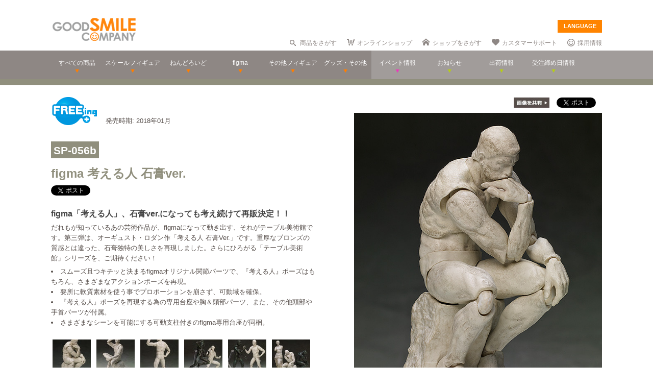

--- FILE ---
content_type: text/html; charset=utf-8
request_url: https://www.goodsmile.info/ja/product/5080/figma+%E8%80%83%E3%81%88%E3%82%8B%E4%BA%BA+%E7%9F%B3%E8%86%8Fver.html
body_size: 15448
content:
<!DOCTYPE html>
<!--[if lt IE 7]> <html class="no-js lt-ie9 lt-ie8 lt-ie7" lang="ja"> <![endif]-->
<!--[if IE 7]>    <html class="no-js lt-ie9 lt-ie8" lang="ja"> <![endif]-->
<!--[if IE 8]>    <html class="no-js lt-ie9" lang="ja"> <![endif]-->
<!--[if gt IE 8]><!--> <html class="no-js" lang="ja"> <!--<![endif]-->
  <head>
    
























































<meta name="theme-color" content="#ff8400">
    <meta charset="utf-8">
    <meta http-equiv="X-UA-Compatible" content="IE=edge,chrome=1">
    <title>figma 考える人 石膏ver.</title>
    <meta name="description" content=" figma「考える人」、石膏ver.になっても考え続けて再販決定！！ 

 だれもが知っているあの芸術作品が、figmaになって動き出す、それがテーブル美術館です。第三弾は、オーギュスト・ロダン作「考える人 石膏Ver.」です。重厚なブロンズの質感とは違った、石膏独特の美しさを再現しました。さらにひろがる「テーブル美術館」シリーズを、ご期待ください！ 

 
 スムーズ且つキチッと決まるfigmaオリジナル関節パーツで、『考える人』ポーズはもちろん、さまざまなアクションポーズを再現。 
…">
    <meta name="viewport" content="width=device-width, initial-scale=1">

        <meta name="thumbnail" content="http://images.goodsmile.info/cgm/images/product/20150616/5080/34109/medium/c80f96a175ca3ae6b78de7ba8e005e1f.jpg">
    <meta property="og:image" content="http://images.goodsmile.info/cgm/images/product/20150616/5080/34109/medium/c80f96a175ca3ae6b78de7ba8e005e1f.jpg">
    <meta name="twitter:card" content="summary">
    <meta name="twitter:title" content="figma 考える人 石膏ver.">
    <meta name="twitter:image" content="http://images.goodsmile.info/cgm/images/product/20150616/5080/34109/medium/c80f96a175ca3ae6b78de7ba8e005e1f.jpg">
    <meta name="twitter:description" content=" figma「考える人」、石膏ver.になっても考え続けて再販決定！！ 

 だれもが知っているあの芸術作品が、figmaになって動き出す、それがテーブル美術館です。第三弾は、オーギュスト・ロダン作「考える人 石膏Ver.」です。重厚なブロンズの質感とは違った、石膏独特の美しさを再現しました。さらにひろがる「テーブル美術館」シリーズを、ご期待ください！ 

 
 スムーズ且つキチッと決まるfigmaオリジナル関節パーツで、『考える人』ポーズはもちろん、さまざまなアクションポーズを再現。 
…">


    <link rel="shortcut icon" type="image/x-icon" href="//images.goodsmile.info/media/favicon-2e20e645acced2fd5bc1482f0c4e45e2.ico" />
    <link rel="apple-touch-icon" type="image/png" href="//images.goodsmile.info/media/apple-touch-icon-e8f00e2ed77b62c05337e9742df6681c.png" />
    <link rel="apple-touch-icon" type="image/png" href="//images.goodsmile.info/media/apple-touch-icon-72x72-59514a38ebf3e4d2b26d7dd0949f9426.png" sizes="72x72" />
    <link rel="apple-touch-icon" type="image/png" href="//images.goodsmile.info/media/apple-touch-icon-114x114-ed37c049984fbc93ce745d797003909e.png" sizes="114x114" />
      <link rel="alternate" type="application/rss+xml" title="GOOD SMILE COMPANY" href="http://www.goodsmile.info/ja.atom" />

    <link rel="stylesheet" media="screen" href="//static.goodsmile.info/assets/application-d7ce012ab3fbbc80a6f1d2ad04a33a76b615acbd24f29105cb1bc29452aaa4ad.css" />
    <script src="//static.goodsmile.info/assets/html5-8d03b53a1b62a61a5b9d22b2f2ba03d61273f17930fbc77063bb8697e78e83cc.js"></script>

    <meta name="csrf-param" content="authenticity_token" />
<meta name="csrf-token" content="zn778Q1WsQTYEQDYLfzTpuvFnjSSoRcDaKr9PvZzOO8uMAk7xvVOAEQyxmOElrboAksMWF1FhY7EuYAibldQRQ==" />


    <link rel="stylesheet" media="screen" href="//images.goodsmile.info/stylesheets/reset-e58a376f46b22d4dfb941325f9989bbd.css" />


		<link rel="stylesheet" media="screen" href="//images.goodsmile.info/stylesheets/layouttest-73533d78a3a78c073dff60f227c24612.css" />
		<link rel="stylesheet" media="screen" href="//images.goodsmile.info/stylesheets/common_class-cae37dad599711368e22474989474e15.css" />




<meta name="robots" content="NOODP">
<meta name="google-site-verification" content="3oUC-4rv9lnLpG5Rqdvu_NHWS4sY-gB_WvtBVgn7NQE" />

<meta name="viewport" content="width=device-width, initial-scale=1">



<!--gsc tracking -->
<script type="text/javascript">

  var _gaq = _gaq || [];
  _gaq.push(['_setAccount', 'UA-739817-1']);
  _gaq.push(['_trackPageview']);

  (function() {
    var ga = document.createElement('script'); ga.type = 'text/javascript'; ga.async = true;
    ga.src = ('https:' == document.location.protocol ? 'https://ssl' : 'http://www') + '.google-analytics.com/ga.js';
    var s = document.getElementsByTagName('script')[0]; s.parentNode.insertBefore(ga, s);
  })();

</script>

<script async src="https://www.googletagmanager.com/gtag/js?id=G-6NZCPN9S8G"></script>
<script>
  window.dataLayer = window.dataLayer || [];
  function gtag(){dataLayer.push(arguments);}
  gtag('js', new Date());

  gtag('config', 'G-6NZCPN9S8G');
</script>



<meta name="msvalidate.01" content="9706D509227413715B7E188E3370EAE6" />

    
  </head>

  <body class="layout-application products products-show" data-signin-path="/ja/signin">
    <div id="fb-root"></div>
  <script async defer crossorigin="anonymous" src="https://connect.facebook.net/ja_JP/sdk.js#xfbml=1&version=v4.0"></script>


<!--gsc tracking -->
<!-- Google Tag Manager (noscript) -->
<noscript><iframe src="https://www.googletagmanager.com/ns.html?id=GTM-T247B9"
height="0" width="0" style="display:none;visibility:hidden"></iframe></noscript>
<!-- End Google Tag Manager (noscript) -->


    


    <a name="top"></a>

    <div class="wrapper">
      <noscript>
<div id="noscriptWarning">
  このサイトをご覧いただくにはJavaScriptを有効にしていただく必要があります。
</div>
</noscript>
<div id="header">
  <div id="hArea">
    <div class="maxwidth clearfix">
          <a class="logo" href="/">
        <img src="//images.goodsmile.info/media/christmas_logo-4698fabc713aed23beccf1726a4e9f03.png" />
  </a>
      <div class="catch">
            <img src="https://images.goodsmile.info/media/notop_catch-50eb7314bc2cb3e55e0b8a6fc5b14183.png" alt="WONDERFUL HOBBY LIFE FOR YOU!!"><br>
            フィギュアメーカー グッドスマイルカンパニーのWebサイト
          </div>
      
      
       <div id="language-select">
  <form>
    <select id="language-options" name="language-options">
      <option class="nildd" selected="selected">LANGUAGE</option>
        <option title='https://www.goodsmile.info/en/product/5080/figma+%E8%80%83%E3%81%88%E3%82%8B%E4%BA%BA+%E7%9F%B3%E8%86%8Fver.html'>English</option>
        <option title='https://www.goodsmile.info/zh/product/5080/figma+%E8%80%83%E3%81%88%E3%82%8B%E4%BA%BA+%E7%9F%B3%E8%86%8Fver.html'>中文</option>
    </select>
    <input value="Select" type="submit" />
  </form>
</div>
      <ul class="topNav">
                <li class="head_search">
                  <a href="/ja/products/search">商品をさがす</a>
                </li>
                <li class="head_shop">
                  <a href='http://goodsmileshop.com/ja/' target="_blank">
                    オンラインショップ
                  </a>
                </li>
                <li class="head_partner">
                  <a href='http://partner.goodsmile.info/partnershop/' target="_blank">
                    ショップをさがす
                  </a>
                </li>
                <li class="head_support">
                  <a href='http://support.goodsmile.info/' target="_blank">
                    カスタマーサポート
                  </a>
                </li>
        		<li class="head_recruit">
                  <a href='https://corporate.goodsmile.com/ja/recruit/' target="_blank">
                    採用情報
                  </a>
                </li>
                <li class="mobile_link">
                  <a class="mobile-selector" title="スマホ版を表示" data-format="mobile" href="javascript:void(0)">スマホ版を表示</a>
                </li>
      </ul>
    </div>
  </div>
  <!-- /hArea -->
  <div id="gNav">
    <div class="maxwidth clearfix">
      <ul class="navs clearfix">
               <li>
                <a href="/ja/products/announced/2023">
        <span class="ic">すべての商品</span>
</a>              <li>
                <a class="" href="/ja/products/category/scale/announced/2023">
        <span class="ic">スケールフィギュア</span>
</a>              </li>
              <li>
                <a class="" href="/ja/products/category/nendoroid_series/announced/2023">
        <span class="ic">ねんどろいど</span>
</a>              </li>
              <li>
                <a class="" href="/ja/products/category/figma/announced/2023">
        <span class="ic">figma</span>
</a>              </li>
              <li>
                <a class="" href="/ja/products/category/otherfigures/announced/2023">
        <span class="ic">その他フィギュア</span>
</a>              </li>
        <li>
                <a class="" href="/ja/products/category/goodsother/announced/2023">
        <span class="ic">グッズ・その他</span>
</a>              </li>
        <li class="oth">
                <a href='http://event.goodsmile.info/' target="_blank">
                  <span class="ic pink"><span>
                イベント情報
</span></span>
                </a>
              </li>
         <li class="oth">
                   <a class="" href="/ja/posts/category/information/date/2023">
                    <span class="ic">お知らせ</span>
</a>                </li>
        <li class="oth">
                  <a href="/ja/releaseinfo">
                    <span class="ic">出荷情報</span>
</a>                </li>
                <li class="oth">
                  <a href="/ja/onlinedates">
                    <span class="ic">受注締め日情報</span>
</a>                </li>
      </ul>
    </div>
  </div>
  <!-- /gNav -->
  <div id="sp_header" class="clearfix">
       <!--header-->
    <!--head gray bar-->
        <div id="mobileheader_top" style="background: #fff; border-bottom: 2px solid #ee7700">
            <a id="toggle-menu-left" class="button toggle-menu menu-left push-body" style="background-image: url(https://cf.goodsmile.jp/GSCSite/gscimg/menu_ee7700.gif)"></a>
            <a href="https://www.goodsmile.info/">
                <img alt="GOOD SMILE COMPANY" src="https://cf.goodsmile.jp/GSCSite/gscimg/logo_gsc.png" class="logo_top">
            </a>
            <div id="toggle-menu-search_top"><img src="https://cf.goodsmile.jp/GSCSite/gscimg/btn_search_ee7700.png" alt=""></div>

        </div>
                
  <!--/header-->
                    
        <div id="search_top">
			<div class="inner clearfix">
                <form novalidate="novalidate" class="simple_form search" action="/ja/products/search#searchResults" accept-charset="UTF-8" method="get"><input name="utf8" type="hidden" value="&#x2713;" />
					<div class="control-group string optional search_query"><label class="string optional control-label" for="search_query">Query</label><div class="controls"><input maxlength="2000" size="100" class="string optional" type="text" name="search[query]" id="search_query" /></div></div>
					<input type="submit" name="commit" value="検索" class="btn btn-primary" data-disable-with="保存する" />
</form>			</div>
        </div>
                
  <!--menu-->
                <nav class="cbp-spmenu cbp-spmenu-vertical cbp-spmenu-left">
    <h3>Menu</h3>
    <a class="menulink" href="https://goodsmile.info/en/product/5080/figma+%E8%80%83%E3%81%88%E3%82%8B%E4%BA%BA+%E7%9F%B3%E8%86%8Fver.html">
          English
</a>    <a class="menulink" href="https://goodsmile.info/zh/product/5080/figma+%E8%80%83%E3%81%88%E3%82%8B%E4%BA%BA+%E7%9F%B3%E8%86%8Fver.html">
          中文
</a>     <a class="menulink bl" href='http://goodsmileshop.com/ja/' target="_blank">
                    オンラインショップ
   </a>
  <a class="menulink or" href="/ja/products/announced/2023">
      すべての商品
</a>  <a class="menulink or" href="/ja/products/category/scale/announced/2023">
          スケールフィギュア
</a>  <a class="menulink or" href="/ja/products/category/nendoroid_series/announced/2023">
      ねんどろいど
</a>  <a class="menulink or" href="/ja/products/category/figma/announced/2023">
      figma
</a>  <a class="menulink or" href="/ja/products/category/otherfigures/announced/2023">
      その他フィギュア
</a>  <a class="menulink or" href="/ja/products/category/goodsother/announced/2023">
      グッズ・その他
</a>  <a class="menulink pi" href='http://event.goodsmile.info/' target="_blank">
         イベント情報

    </a>
  <a class="menulink gr" href="/ja/posts/category/information/date/2023">
          お知らせ
</a>  <a class="menulink gr" href="/ja/releaseinfo">
          出荷情報
</a>    <a class="menulink gr" href="/ja/onlinedates">
          受注締め日情報
</a>   <a class="menulink bl" href='http://partner.goodsmile.info/partnershop/' target="_blank">
                    ショップをさがす
   </a>
   <a class="menulink bl" href='http://support.goodsmile.info/' target="_blank">
                    カスタマーサポート
    </a>
   <a class="menulink bl" href="/ja/about">
                  会社情報
</a>    <div id="mobileswitch"><a class="mobile-selector" title="スマホ版を表示" data-format="mobile" href="javascript:void(0)">PC版を表示</a></div>
</nav>


<nav class="cbp-spmenu cbp-spmenu-vertical cbp-spmenu-right">
  <h3 class="news">お知らせ・出荷情報</h3>
            <a class="menulink" href="/ja/post/6037/2024%E5%B9%B43%E6%9C%88%E5%87%BA%E8%8D%B7%E4%BA%88%E5%AE%9A%E5%95%86%E5%93%81%E3%81%AE%E3%81%94%E6%A1%88%E5%86%85.html"><li class="newsblock releaseinfo">
      <div class="blockdate">2024/02/28</div>
      <div class="blockcontent">2024年3月出荷予定商品のご案内</div>
    </li></a>
            <a class="menulink" href="/ja/post/6036/%E5%88%9D%E9%9F%B3%E3%83%9F%E3%82%AF+%E5%8D%81%E9%9D%A2%E5%9F%8B%E4%BC%8FVer+%E3%83%A1%E3%83%BC%E3%82%AB%E3%83%BC%E5%90%8D%E8%AA%A4%E8%A1%A8%E8%A8%98%E3%81%AB%E9%96%A2%E3%81%99%E3%82%8B%E3%81%8A%E8%A9%AB%E3%81%B3%E3%81%A8%E8%A8%82%E6%AD%A3.html"><li class="newsblock">
      <div class="blockdate">2024/02/22</div>
      <div class="blockcontent">「初音ミク 十面埋伏Ver.」メーカー名誤表記に関するお詫びと訂正</div>
    </li></a>
            <a class="menulink" href="/ja/post/6035/2024%E5%B9%B43%E6%9C%88%E5%87%BA%E8%8D%B7%E4%BA%88%E5%AE%9A%E5%95%86%E5%93%81%E3%81%8A%E3%82%88%E3%81%B3%E7%99%BA%E5%A3%B2%E6%9C%88%E5%A4%89%E6%9B%B4%E3%81%AE%E3%81%94%E6%A1%88%E5%86%85.html"><li class="newsblock">
      <div class="blockdate">2024/02/21</div>
      <div class="blockcontent">2024年3月出荷予定商品および発売月変更のご案内</div>
    </li></a>
            <a class="menulink" href="/ja/post/6034/%E7%A6%8F%E4%B8%B8%E5%B0%8F%E7%B3%B8+%E3%83%9F%E3%83%83%E3%83%89%E3%83%8A%E3%82%A4%E3%83%88%E3%83%A2%E3%83%B3%E3%82%B9%E3%82%BF%E3%83%BCver+%E3%83%91%E3%83%83%E3%82%B1%E3%83%BC%E3%82%B8%E3%81%AE%E4%B8%80%E9%83%A8%E8%AA%A4%E8%A1%A8%E8%A8%98%E3%81%AB%E9%96%A2%E3%81%99%E3%82%8B%E3%81%8A%E8%A9%AB%E3%81%B3%E3%81%A8%E8%A8%82%E6%AD%A3.html"><li class="newsblock">
      <div class="blockdate">2024/02/21</div>
      <div class="blockcontent">「福丸小糸 ミッドナイトモンスターver.」パッケージの一部誤表記に関するお詫びと訂正</div>
    </li></a>
            <a class="menulink" href="/ja/post/6033/2024%E5%B9%B42%E6%9C%88%E5%87%BA%E8%8D%B7%E4%BA%88%E5%AE%9A%E5%95%86%E5%93%81%E3%81%8A%E3%82%88%E3%81%B3%E7%99%BA%E5%A3%B2%E6%9C%88%E5%A4%89%E6%9B%B4%E3%81%AE%E3%81%94%E6%A1%88%E5%86%85.html"><li class="newsblock">
      <div class="blockdate">2024/02/19</div>
      <div class="blockcontent">2024年2月出荷予定商品および発売月変更のご案内</div>
    </li></a>
  <h3 class="events">イベント情報
</h3>
  <!-- イベントページRSS 表示数は(limit(x)で修正できます-->
                <div class="boxM typeEvent">
                  <a class="menulink" target="_blank" href="https://event.goodsmile.info/event/event-6820/">
                    <div class="blockdate">2023/05/26</div>
                    <div class="blockcontent">ドールショウ69夏</div>
                   
</a>                </div>
                <div class="boxM typeEvent">
                  <a class="menulink" target="_blank" href="https://event.goodsmile.info/event/event-6795/">
                    <div class="blockdate">2023/04/27</div>
                    <div class="blockcontent">上海 | COMICUP29</div>
                   
</a>                </div>
                <div class="boxM typeEvent">
                  <a class="menulink" target="_blank" href="https://event.goodsmile.info/event/event-6797/">
                    <div class="blockdate">2023/04/26</div>
                    <div class="blockcontent">GWフィギュア展示情報</div>
                   
</a>                </div>
                <div class="boxM typeEvent">
                  <a class="menulink" target="_blank" href="https://event.goodsmile.info/event/event-6784/">
                    <div class="blockdate">2023/04/21</div>
                    <div class="blockcontent">ワンホビギャラリー 2023 SPRING</div>
                   
</a>                </div>
    <!-- イベントページRSS終了-->
  
  
</nav>
              
              <!--/menu-->
  </div>
  <!-- /sp_header -->
</div>
<!-- /header -->


<div class="flash-messages">
</div>



      

      <div class="container content products-content products-show-content">
          

  
<div id="product-5080" class="product product-body" data-url="https://www.goodsmile.info/ja/products/5080/edit.xhrt">
<!--商品カラー-->
<style>
#gNav{ border-bottom:12px solid #908f7d!important;}
.itemNum span {background: #908f7d!important;}
  .itemDetail /*.detailBox*/h2 span {background: #908f7d!important;}
.relatedBox h2 span {background: #908f7d!important;}
.itemDetail .detailBox dl dt,.detailBox dl dt  {color: #908f7d!important;}
.itemInfo h1, .goodstitle.title, .goodsspec {color: #908f7d!important;}
.itemInfo ul.itemThumb li a:hover {background: #908f7d!important;}
.twittertitle {background-color: #908f7d!important;}
.description a {color: #908f7d!important;}
.blogName {background-color: #908f7d!important;}
#custom1 h4 {color: #908f7d!important;}
#custom3 h3 {color: #908f7d!important;}
#product-details span {color: #908f7d!important;}
.itemTitle {font-weight: bold; margin-bottom: 5px; font-size:120%; color: #908f7d!important;}
#bloglink a {color: #908f7d!important;}
.downloadbutton {background-color: #908f7d!important; outline: 2px solid #908f7d!important;}
  
  .loc_explain {
    font-size: 0.7em;
    text-align: center;
    display: block;
}
  
  a.usshop {
    background: #ff0000!important;
    border-right: 2px solid #b70000;
    border-bottom: 3px solid #b70000;
  }
  
</style>
<!--END-->
<!--  MOBILE -->


    <div id="nonmobile">
      <!-- GOODS PAGE NON MOBILE -->
            <link rel="stylesheet" media="screen" href="//images.goodsmile.info/stylesheets/item_1-b81a2b59b6fc857216cce00f358f8a0f.css" />
            <link rel="stylesheet" media="screen" href="//images.goodsmile.info/stylesheets/fancybox_custom-9110349d9f9c0f7729426a78cc110c2b.css" />
      
            <div id="contents">
              <div id="itemBox" class="maxwidth clearfix" itemscope itemtype="http://schema.org/Product">
                <div class="itemInfo">
                  <div class="itemOut clearfix">
                    
                    <a href="/ja/products/manufacturer/freeing/announced/2023">
                    <img src="//images.goodsmile.info/cgm/manufacturers/195/original/small-logo-34bb0f7b57e48592d8bb45e552578cd0.png" />
</a>                    <span class="release_date">
                    発売時期:
                    2018年01月
                    </span>
                  </div>
                  
                  <div class="itemNum"><span>SP-056b</span></div>
                  
                  
                  <h1 class="title" itemprop="name">figma 考える人 石膏ver.</h1>
                  <div class="socialbuttons_description">
                    
                    <a href="https://twitter.com/share" data-count="none" class="twitter-share-button" data-url="http://www.goodsmile.info/ja/products/5080" data-counturl="https://www.goodsmile.info/ja/product/5080/figma+%E8%80%83%E3%81%88%E3%82%8B%E4%BA%BA+%E7%9F%B3%E8%86%8Fver.html" data-text="figma 考える人 石膏ver. #goodsmile" data-lang="ja"></a>
                    
                    <div class="fb-share-button" data-href="http://www.goodsmile.info/ja/products/5080" data-layout="button" data-size="small"></div>
                                   
                    
                    
                  </div>
                  
                  <div itemprop="description" class="description">
                    <h3>figma「考える人」、石膏ver.になっても考え続けて再販決定！！</h3>

<p>だれもが知っているあの芸術作品が、figmaになって動き出す、それがテーブル美術館です。第三弾は、オーギュスト・ロダン作「考える人 石膏Ver.」です。重厚なブロンズの質感とは違った、石膏独特の美しさを再現しました。さらにひろがる「テーブル美術館」シリーズを、ご期待ください！</p>

<ul>
<li>スムーズ且つキチッと決まるfigmaオリジナル関節パーツで、『考える人』ポーズはもちろん、さまざまなアクションポーズを再現。</li>
<li>要所に軟質素材を使う事でプロポーションを崩さず、可動域を確保。</li>
<li>『考える人』ポーズを再現する為の専用台座や胸＆頭部パーツ、また、その他頭部や手首パーツが付属。</li>
<li>さまざまなシーンを可能にする可動支柱付きのfigma専用台座が同梱。</li>
</ul>
                    
                  </div>
                  
                  
                  
                  
                  <ul class="itemThumb clearfix">
                    <li><a href="#itemZoom1">
                      <img alt="figma 考える人 石膏ver." src="//images.goodsmile.info/cgm/images/product/20150616/5080/34102/thumb/4749e40587fee53ea8fcf25a0137d8a4.jpg" />
                    <li><a href="#itemZoom2">
                      <img alt="figma 考える人 石膏ver." src="//images.goodsmile.info/cgm/images/product/20150616/5080/34103/thumb/d9d607c104c91df603f5d5ba47ccffbc.jpg" />
                    <li><a href="#itemZoom3">
                      <img alt="figma 考える人 石膏ver." src="//images.goodsmile.info/cgm/images/product/20150616/5080/34104/thumb/3673dc8f58ca9167e8c10cb70240732c.jpg" />
                    <li><a href="#itemZoom4">
                      <img alt=" ※「figma 考える人」は別売りです。" src="//images.goodsmile.info/cgm/images/product/20150616/5080/34105/thumb/277ce05a91b938b4f7004cf3cf2080c2.jpg" />
                    <li><a href="#itemZoom5">
                      <img alt=" ※「figma 考える人」は別売りです。" src="//images.goodsmile.info/cgm/images/product/20150616/5080/34106/thumb/1b54df17802bdd3bfbb4eb6ed2469886.jpg" />
                    <li><a href="#itemZoom6">
                      <img alt="※「figma ミロのヴィーナス」「figma 考える人」は別売りです。" src="//images.goodsmile.info/cgm/images/product/20150616/5080/34107/thumb/d0a3244ea3e7c1b8e2442d72aaef9a68.jpg" />
                      </a></li>
                  </ul>
                  
                </div>
                
                <div class="itemPhotos">
                  <ul>
                    
                    
                    
                    <li id="itemZoom1">
                      
                      <div class="inline_fix">
                        <div class="socialbuttons">
                          <img style="margin-right: 10px;padding-top: 10px;bottom: 6px;position: relative;" src="//images.goodsmile.info/media/shareimage_jpn-d3037bcacb94deec6dc76774d91e3923.jpg" />
                          
                          <a href="https://twitter.com/share" data-count="none" class="twitter-share-button" data-url="https://www.goodsmile.info/ja/products/slide/34102" data-text="figma 考える人 石膏ver. #goodsmile" data-lang="ja"></a>
                          
                          <div class="fb-share-button" data-href="https://www.goodsmile.info/ja/products/slide/34102" data-layout="button" data-size="small"></div>
                         
                          
                        </div>
                        
                        <a href="//images.goodsmile.info/cgm/images/product/20150616/5080/34102/large/4749e40587fee53ea8fcf25a0137d8a4.jpg" class="imagebox" rel="gallery1" title="figma 考える人 石膏ver.">
                          
                        <img class="itemImg" alt="" itemprop="image" src="//images.goodsmile.info/cgm/images/product/20150616/5080/34102/large/4749e40587fee53ea8fcf25a0137d8a4.jpg" />
                        <img class="iconZoom" src="//images.goodsmile.info/media/products/icon_zoom-721a709e0553cd5fd1c683a8fbca487c.png" />
              
            </a>
                        
                      
                    </li>
                    
                    
                    <li id="itemZoom2">
                      
                      <div class="inline_fix">
                        <div class="socialbuttons">
                          <img style="margin-right: 10px;padding-top: 10px;bottom: 6px;position: relative;" src="//images.goodsmile.info/media/shareimage_jpn-d3037bcacb94deec6dc76774d91e3923.jpg" />
                          
                          <a href="https://twitter.com/share" data-count="none" class="twitter-share-button" data-url="https://www.goodsmile.info/ja/products/slide/34103" data-text="figma 考える人 石膏ver. #goodsmile" data-lang="ja"></a>
                          
                          <div class="fb-share-button" data-href="https://www.goodsmile.info/ja/products/slide/34103" data-layout="button" data-size="small"></div>
                         
                          
                        </div>
                        
                        <a href="//images.goodsmile.info/cgm/images/product/20150616/5080/34103/large/d9d607c104c91df603f5d5ba47ccffbc.jpg" class="imagebox" rel="gallery1" title="figma 考える人 石膏ver.">
                          
                        <img class="itemImg" alt="" itemprop="image" src="//images.goodsmile.info/cgm/images/product/20150616/5080/34103/large/d9d607c104c91df603f5d5ba47ccffbc.jpg" />
                        <img class="iconZoom" src="//images.goodsmile.info/media/products/icon_zoom-721a709e0553cd5fd1c683a8fbca487c.png" />
              
            </a>
                        
                      
                    </li>
                    
                    
                    <li id="itemZoom3">
                      
                      <div class="inline_fix">
                        <div class="socialbuttons">
                          <img style="margin-right: 10px;padding-top: 10px;bottom: 6px;position: relative;" src="//images.goodsmile.info/media/shareimage_jpn-d3037bcacb94deec6dc76774d91e3923.jpg" />
                          
                          <a href="https://twitter.com/share" data-count="none" class="twitter-share-button" data-url="https://www.goodsmile.info/ja/products/slide/34104" data-text="figma 考える人 石膏ver. #goodsmile" data-lang="ja"></a>
                          
                          <div class="fb-share-button" data-href="https://www.goodsmile.info/ja/products/slide/34104" data-layout="button" data-size="small"></div>
                         
                          
                        </div>
                        
                        <a href="//images.goodsmile.info/cgm/images/product/20150616/5080/34104/large/3673dc8f58ca9167e8c10cb70240732c.jpg" class="imagebox" rel="gallery1" title="figma 考える人 石膏ver.">
                          
                        <img class="itemImg" alt="" itemprop="image" src="//images.goodsmile.info/cgm/images/product/20150616/5080/34104/large/3673dc8f58ca9167e8c10cb70240732c.jpg" />
                        <img class="iconZoom" src="//images.goodsmile.info/media/products/icon_zoom-721a709e0553cd5fd1c683a8fbca487c.png" />
              
            </a>
                        
                      
                    </li>
                    
                    
                    <li id="itemZoom4">
                      
                      <div class="inline_fix">
                        <div class="socialbuttons">
                          <img style="margin-right: 10px;padding-top: 10px;bottom: 6px;position: relative;" src="//images.goodsmile.info/media/shareimage_jpn-d3037bcacb94deec6dc76774d91e3923.jpg" />
                          
                          <a href="https://twitter.com/share" data-count="none" class="twitter-share-button" data-url="https://www.goodsmile.info/ja/products/slide/34105" data-text="figma 考える人 石膏ver. #goodsmile" data-lang="ja"></a>
                          
                          <div class="fb-share-button" data-href="https://www.goodsmile.info/ja/products/slide/34105" data-layout="button" data-size="small"></div>
                         
                          
                        </div>
                        
                        <a href="//images.goodsmile.info/cgm/images/product/20150616/5080/34105/large/277ce05a91b938b4f7004cf3cf2080c2.jpg" class="imagebox" rel="gallery1" title=" ※「figma 考える人」は別売りです。">
                          
                        <img class="itemImg" alt="" itemprop="image" src="//images.goodsmile.info/cgm/images/product/20150616/5080/34105/large/277ce05a91b938b4f7004cf3cf2080c2.jpg" />
                        <img class="iconZoom" src="//images.goodsmile.info/media/products/icon_zoom-721a709e0553cd5fd1c683a8fbca487c.png" />
              
            </a>
                        
                        <br><div class="imageDescription">
                          <img src="//images.goodsmile.info/media/top/icon_info-820ed357a856b019d49bd3d26d7f55ea.gif" />
                         ※「figma 考える人」は別売りです。</div>
                      </div>
                      
                    </li>
                    
                    
                    <li id="itemZoom5">
                      
                      <div class="inline_fix">
                        <div class="socialbuttons">
                          <img style="margin-right: 10px;padding-top: 10px;bottom: 6px;position: relative;" src="//images.goodsmile.info/media/shareimage_jpn-d3037bcacb94deec6dc76774d91e3923.jpg" />
                          
                          <a href="https://twitter.com/share" data-count="none" class="twitter-share-button" data-url="https://www.goodsmile.info/ja/products/slide/34106" data-text="figma 考える人 石膏ver. #goodsmile" data-lang="ja"></a>
                          
                          <div class="fb-share-button" data-href="https://www.goodsmile.info/ja/products/slide/34106" data-layout="button" data-size="small"></div>
                         
                          
                        </div>
                        
                        <a href="//images.goodsmile.info/cgm/images/product/20150616/5080/34106/large/1b54df17802bdd3bfbb4eb6ed2469886.jpg" class="imagebox" rel="gallery1" title=" ※「figma 考える人」は別売りです。">
                          
                        <img class="itemImg" alt="" itemprop="image" src="//images.goodsmile.info/cgm/images/product/20150616/5080/34106/large/1b54df17802bdd3bfbb4eb6ed2469886.jpg" />
                        <img class="iconZoom" src="//images.goodsmile.info/media/products/icon_zoom-721a709e0553cd5fd1c683a8fbca487c.png" />
              
            </a>
                        
                        <br><div class="imageDescription">
                          <img src="//images.goodsmile.info/media/top/icon_info-820ed357a856b019d49bd3d26d7f55ea.gif" />
                         ※「figma 考える人」は別売りです。</div>
                      </div>
                      
                    </li>
                    
                    
                    <li id="itemZoom6">
                      
                      <div class="inline_fix">
                        <div class="socialbuttons">
                          <img style="margin-right: 10px;padding-top: 10px;bottom: 6px;position: relative;" src="//images.goodsmile.info/media/shareimage_jpn-d3037bcacb94deec6dc76774d91e3923.jpg" />
                          
                          <a href="https://twitter.com/share" data-count="none" class="twitter-share-button" data-url="https://www.goodsmile.info/ja/products/slide/34107" data-text="figma 考える人 石膏ver. #goodsmile" data-lang="ja"></a>
                          
                          <div class="fb-share-button" data-href="https://www.goodsmile.info/ja/products/slide/34107" data-layout="button" data-size="small"></div>
                         
                          
                        </div>
                        
                        <a href="//images.goodsmile.info/cgm/images/product/20150616/5080/34107/large/d0a3244ea3e7c1b8e2442d72aaef9a68.jpg" class="imagebox" rel="gallery1" title="※「figma ミロのヴィーナス」「figma 考える人」は別売りです。">
                          
                        <img class="itemImg" alt="" itemprop="image" src="//images.goodsmile.info/cgm/images/product/20150616/5080/34107/large/d0a3244ea3e7c1b8e2442d72aaef9a68.jpg" />
                        <img class="iconZoom" src="//images.goodsmile.info/media/products/icon_zoom-721a709e0553cd5fd1c683a8fbca487c.png" />
              
            </a>
                        
                        <br><div class="imageDescription">
                          <img src="//images.goodsmile.info/media/top/icon_info-820ed357a856b019d49bd3d26d7f55ea.gif" />
                        ※「figma ミロのヴィーナス」「figma 考える人」は別売りです。</div>
                      </div>
                      
                    </li>
                    
                    
                    
                  </ul>
                </div>
                
                <!-- NO JAVA -->
                <noscript>
                <style>
                .itemPhotos { display: none; }
                </style>
                <div class="itemPhotosnoscript">
                  <ul>
                    
                    <li id="itemZoom1">
                      
                      <img class="noscriptProduct" alt="" src="//images.goodsmile.info/cgm/images/product/20150616/5080/34102/large/4749e40587fee53ea8fcf25a0137d8a4.jpg" />
                      <img class="iconZoom" src="//images.goodsmile.info/media/products/icon_zoom-721a709e0553cd5fd1c683a8fbca487c.png" />
                      
                      
                      
                    </li>
                    
                    
                    <li id="itemZoom2">
                      
                      <img class="noscriptProduct" alt="" src="//images.goodsmile.info/cgm/images/product/20150616/5080/34103/large/d9d607c104c91df603f5d5ba47ccffbc.jpg" />
                      <img class="iconZoom" src="//images.goodsmile.info/media/products/icon_zoom-721a709e0553cd5fd1c683a8fbca487c.png" />
                      
                      
                      
                    </li>
                    
                    
                    <li id="itemZoom3">
                      
                      <img class="noscriptProduct" alt="" src="//images.goodsmile.info/cgm/images/product/20150616/5080/34104/large/3673dc8f58ca9167e8c10cb70240732c.jpg" />
                      <img class="iconZoom" src="//images.goodsmile.info/media/products/icon_zoom-721a709e0553cd5fd1c683a8fbca487c.png" />
                      
                      
                      
                    </li>
                    
                    
                    <li id="itemZoom4">
                      
                      <img class="noscriptProduct" alt="" src="//images.goodsmile.info/cgm/images/product/20150616/5080/34105/large/277ce05a91b938b4f7004cf3cf2080c2.jpg" />
                      <img class="iconZoom" src="//images.goodsmile.info/media/products/icon_zoom-721a709e0553cd5fd1c683a8fbca487c.png" />
                      
                      
                      <br><div class="imageDescription">
                        <img src="//images.goodsmile.info/media/top/icon_info-820ed357a856b019d49bd3d26d7f55ea.gif" />
                       ※「figma 考える人」は別売りです。</div>
                      
                    </li>
                    
                    
                    <li id="itemZoom5">
                      
                      <img class="noscriptProduct" alt="" src="//images.goodsmile.info/cgm/images/product/20150616/5080/34106/large/1b54df17802bdd3bfbb4eb6ed2469886.jpg" />
                      <img class="iconZoom" src="//images.goodsmile.info/media/products/icon_zoom-721a709e0553cd5fd1c683a8fbca487c.png" />
                      
                      
                      <br><div class="imageDescription">
                        <img src="//images.goodsmile.info/media/top/icon_info-820ed357a856b019d49bd3d26d7f55ea.gif" />
                       ※「figma 考える人」は別売りです。</div>
                      
                    </li>
                    
                    
                    <li id="itemZoom6">
                      
                      <img class="noscriptProduct" alt="" src="//images.goodsmile.info/cgm/images/product/20150616/5080/34107/large/d0a3244ea3e7c1b8e2442d72aaef9a68.jpg" />
                      <img class="iconZoom" src="//images.goodsmile.info/media/products/icon_zoom-721a709e0553cd5fd1c683a8fbca487c.png" />
                      
                      
                      <br><div class="imageDescription">
                        <img src="//images.goodsmile.info/media/top/icon_info-820ed357a856b019d49bd3d26d7f55ea.gif" />
                      ※「figma ミロのヴィーナス」「figma 考える人」は別売りです。</div>
                      
                    </li>
                    
                    
                    
                  </ul>
                </div>
                </noscript>
                
                
                <div class="itemDetail">
                  
                  
                  
                  
                  <div class="detailBox">
                    <h2><span>商品詳細</span></h2>
                    
                    <dl>
                      <dt>商品名</dt>
                      <dd>figma 考える人 石膏ver. (ふぃぐま かんがえるひと せっこうver.)</dd>
                      
                      <dt>作品名</dt>
                      <dd>テーブル美術館</dd>
                      
                      <dt>メーカー</dt>
                      <dd>
                          FREEing
                      </dd>
                      
                      <dt>カテゴリー</dt>
                      <dd itemprop="category">
                          <a class="specslink" href="http://www.figma.jp" target="_blank">
                              figma
                            </a>
                      </dd>
                      
                      <div>
                      <dt>価格</dt>
                      <dd>
                        4,378円
                        （税込）
                      </dd>
                      </div>
                      
                      <dt class="release_date">発売時期</dt>
                      
                      <dd class="release_date" itemprop="releaseDate">2018/01</dd>
                      
                      <dt>仕様</dt>
                      <dd> ABS&PVC 塗装済み可動フィギュア・ノンスケール・専用台座付属・全高 ： 約155mm</dd>
                      
                      
                      <dt>原型制作</dt>
                      <dd>MIC</dd>
                      
                      
                      <dt>制作協力</dt>
                      <dd>マックスファクトリー</dd>
                      <dt>発売元</dt>
                      <dd itemprop="manufacturer">FREEing</dd>
                      <dt>販売元</dt>
                      <dd>グッドスマイルカンパニー</dd>
                      
                      
                      <dt>再販</dt>
                      <dd>【販売：2016年1月】【再販：2018年1月】</dd>
                    </dl>
                    <ul>
                      <li>掲載の写真は実際の商品とは多少異なる場合があります。</li>
                      <li>商品の塗装は彩色工程が手作業になるため、商品個々に多少の差異があります。予めご了承ください。</li>
                      <li>画像は実際の商品とは多少異なる場合があります。予めご了承ください。</li>
                    </ul>
                  </div>
                  
                  
                  
                  
                  
                  
                  <!--GSCオンライン-->
                  <div class="detailBox gsconlineBox">
                    <!--日本語 -->
                    <h2>
                    <span>ご購入方法</span>
                    </h2>
                    <div class="itemTitle">■ GOODSMILE ONLINE SHOP</div>
                    <div style="margin-left:20px;">
                      「GOODSMILE ONLINE SHOP」でのご予約は<br>
                      <span class="onlinedates">2017年5月11日（木）12:00～2017年6月7日（水）21:00まで。</span><br>
                      料金や発送について詳細は「GOODSMILE ONLINE SHOP」商品ページをご覧ください。<br>
                      →<a href="http://goodsmileshop.com/ja/p/FRE_FIG_JP_SP056b_02/?utm_source=internal&utm_medium=product&utm_campaign=5080" target="_blank">GOODSMILE ONLINE SHOP商品ページ</a>
                     	 <br><br>
    <strong>GOODSMILE ONLINE SHOPでの受注期間中のご予約の場合、必ず商品をお届けいたします。（※）</strong><br>※お支払いや配送先情報に不備がある場合、この限りではありません。<br>
※上記期間をもって販売予定数が決定いたします。以降は予定数に達し次第受付終了となります。
    <br>
                    </div>
                    
                    <br>
                    <div class="itemTitle">■パートナーショップをはじめとする弊社販売商品取扱い店舗</div>
                    <div style="margin-left:20px;">
                      予約期間などの詳細につきましては、各店舗様にてご確認ください。<br>
                      →<a href="http://partner.goodsmile.info/partnershop/" target="_blank">パートナーショップ一覧</a><br><br>
    ※Amazon商品ページ内注記に下記記載があります。ご注意ください。<br>
Amazon.co.jpにおいて不正なご注文と判断した場合には、利用規約に基づき、予告なくご注文をキャンセルさせていただくことがあります。
                    </div>
                  </div>
                  
                   <!--日本語ここまで-->
 <!--英語ここまで-->
                
 <!--台湾ここまで-->
                
                
                <!--ここまで-->
        
                
                <div class="relatedBox">
                  <h2><span>関連商品</span></h2>
                  <ul class="clearfix">
                    <li>
                      <a href="https://www.goodsmile.info/ja/product/14177/figma+%E3%83%AC%E3%82%AA%E3%83%8A%E3%83%AB%E3%83%89+%E3%83%80+%E3%83%B4%E3%82%A3%E3%83%B3%E3%83%81%E4%BD%9C+%E3%83%A2%E3%83%8A+%E3%83%AA%E3%82%B6.html">
                      <img alt="figma レオナルド・ダ・ヴィンチ作 モナ・リザ" src="//images.goodsmile.info/cgm/images/product/20230327/14177/113527/thumb/ca243ccbca53106ee20a8315ca30d36d.jpg" />
                      figma レオナルド・ダ・...
</a>                      
                    </li>
                    <li>
                      <a href="https://www.goodsmile.info/ja/product/13007/figma+%E3%83%9C%E3%83%83%E3%83%86%E3%82%A3%E3%83%81%E3%82%A7%E3%83%AA%E4%BD%9C%E3%83%B4%E3%82%A3%E3%83%BC%E3%83%8A%E3%82%B9%E3%81%AE%E8%AA%95%E7%94%9F.html">
                      <img alt="figma ボッティチェリ作ヴィーナスの誕生" src="//images.goodsmile.info/cgm/images/product/20220722/13007/101822/thumb/ab4bcee03f66248a8f0a12311b81cfb1.jpg" />
                      figma ボッティチェリ作...
</a>                      
                    </li>
                    <li>
                      <a href="https://www.goodsmile.info/ja/product/7322/figma+%E3%82%B5%E3%83%A2%E3%83%88%E3%83%A9%E3%82%B1%E3%81%AE%E3%83%8B%E3%82%B1.html">
                      <img alt="figma サモトラケのニケ" src="//images.goodsmile.info/cgm/images/product/20180604/7322/52404/thumb/e321edccfb863801206ad7ac4e0d3f7f.jpg" />
                      figma サモトラケのニケ
</a>                      
                    </li>
                    <li>
                      <a href="https://www.goodsmile.info/ja/product/9313/figma+%E3%83%A2%E3%82%A2%E3%82%A4%E5%83%8F.html">
                      <img alt="figma モアイ像" src="//images.goodsmile.info/cgm/images/product/20200226/9313/67955/thumb/283a6f33995d1164aee08f9a39c1f3d5.jpg" />
                      figma モアイ像
</a>                      
                    </li>
                    <li>
                      <a href="https://www.goodsmile.info/ja/product/12474/figma+%E9%81%AE%E5%85%89%E5%99%A8%E5%9C%9F%E5%81%B6.html">
                      <img alt="figma 遮光器土偶" src="//images.goodsmile.info/cgm/images/product/20220316/12474/96836/thumb/7999e753f2dbd87a5f1e7eb06f53dc4c.jpg" />
                      figma 遮光器土偶
</a>                      
                    </li>
                    <li>
                      <a href="https://www.goodsmile.info/ja/product/11912/figma+%E3%83%84%E3%82%BF%E3%83%B3%E3%82%AB%E3%83%BC%E3%83%A1%E3%83%B3+DX+Ver.html">
                      <img alt="figma ツタンカーメン DX Ver." src="//images.goodsmile.info/cgm/images/product/20211019/11912/91147/thumb/b30b61aded83c342405344c6b2d5d427.jpg" />
                      figma ツタンカーメン ...
</a>                      
                    </li>
                    <li>
                      <a href="https://www.goodsmile.info/ja/product/11913/figma+%E3%83%84%E3%82%BF%E3%83%B3%E3%82%AB%E3%83%BC%E3%83%A1%E3%83%B3.html">
                      <img alt="figma ツタンカーメン" src="//images.goodsmile.info/cgm/images/product/20211019/11913/91156/thumb/d8d797a500c81092d717e4ecfee80185.jpg" />
                      figma ツタンカーメン
</a>                      
                    </li>
                    <li>
                      <a href="https://www.goodsmile.info/ja/product/4685/figma+%E8%80%83%E3%81%88%E3%82%8B%E4%BA%BA.html">
                      <img alt="figma 考える人" src="//images.goodsmile.info/cgm/images/product/20141014/4685/30969/thumb/810293fea298117de3b7832aac0ad417.jpg" />
                      figma 考える人
</a>                      
                    </li>
                    <li>
                      <a href="https://www.goodsmile.info/ja/product/5294/figma+%E3%83%80%E3%83%93%E3%83%87%E5%83%8F.html">
                      <img alt="figma ダビデ像" src="//images.goodsmile.info/cgm/images/product/20151026/5294/36069/thumb/5a1fbd7623726794f260af5702f007de.jpg" />
                      figma ダビデ像
</a>                      
                    </li>
                    <li>
                      <a href="https://www.goodsmile.info/ja/product/5700/figma+%E3%82%A6%E3%82%A3%E3%83%88%E3%83%AB%E3%82%A6%E3%82%A3%E3%82%A6%E3%82%B9%E7%9A%84%E4%BA%BA%E4%BD%93%E5%9B%B3.html">
                      <img alt="figma ウィトルウィウス的人体図" src="//images.goodsmile.info/cgm/images/product/20160527/5700/39249/thumb/b6f593aa2545e3b932440cafda5fe87a.jpg" />
                      figma ウィトルウィウス...
</a>                      
                    </li>
                    <li>
                      <a href="https://www.goodsmile.info/ja/product/6038/figma+%E5%8F%AB%E3%81%B3.html">
                      <img alt="figma 叫び" src="//images.goodsmile.info/cgm/images/product/20161101/6038/42045/thumb/83dc4f50e15d87c8fc7822126e305a64.jpg" />
                      figma 叫び
</a>                      
                    </li>
                    <li>
                      <a href="https://www.goodsmile.info/ja/product/9574/figma+%E5%85%B5%E9%A6%AC%E4%BF%91.html">
                      <img alt="figma 兵馬俑" src="//images.goodsmile.info/cgm/images/product/20200522/9574/70097/thumb/16e94908ba66459e98e787451226e7a3.jpg" />
                      figma 兵馬俑
</a>                      
                    </li>
                    <li>
                      <a href="https://www.goodsmile.info/ja/product/7140/figma+%E5%86%86%E5%B1%B1%E5%BF%9C%E6%8C%99%E4%BD%9C+%E5%B9%BD%E9%9C%8A%E5%9B%B3.html">
                      <img alt="figma 円山応挙作 幽霊図" src="//images.goodsmile.info/cgm/images/product/20180320/7140/50925/thumb/f451d8f4cc355908c737ebaf63a76b1b.jpg" />
                      figma 円山応挙作 幽霊図
</a>                      
                    </li>
                    <li>
                      <a href="https://www.goodsmile.info/ja/product/6551/figma+%E5%86%99%E6%A5%BD%E4%BD%9C+%E4%B8%89%E4%BB%A3%E7%9B%AE%E5%A4%A7%E8%B0%B7%E9%AC%BC%E6%AC%A1%E3%81%AE%E5%A5%B4%E6%B1%9F%E6%88%B8%E5%85%B5%E8%A1%9B.html">
                      <img alt="figma 写楽作 三代目大谷鬼次の奴江戸兵衛" src="//images.goodsmile.info/cgm/images/product/20170630/6551/46241/thumb/552f2e52e68cee5ebc56f7578561098a.jpg" />
                      figma 写楽作 三代目大...
</a>                      
                    </li>
                    
                  </ul>
                </div>
                
             <!--まとめバナー-->
                <div id="makerblog" style="text-align:center;padding-right: 10%;" class="detailBox">
                  <a class="makerbanner" href="http://special.goodsmile.info/tablemuseum/" target="_blank"><img src="https://images.goodsmile.info/cgm/images/post/20140404/3873/29034/large/0672b4491ba1835ba63d978d1fdacdae.jpg" alt="テーブル美術館"></a></div> 
             <!--まとめバナーEND-->
      
                
                <!--公式ブログバナー-->
      
                
              </div>
            </div>
          </div>
          <!-- /contents -->

  <!--cache end-->
</div>




      </div>

      
    </div>

    <div id="footer">
	<div class="fNav"><div class="fNavInner maxwidth clearfix">
		<div class="fNavBox clearfix">
          <dl class="accordion">
            <dt><h2>GOOD SMILE COMPANY</h2></dt>
            <dd>
              <ul class="fltL">
                <li><a href="https://corporate.goodsmile.com/ja/">会社情報</a></li>
              <li><a href="https://corporate.goodsmile.com/ja/recruit/" target="_blank">Good Smile Company 採用情報</a></li>
              <li><a href="http://www.goodsmile.info/top/en/" target="_blank">Good Smile Company English</a></li>
              <li><a href="http://goodsmileshop.com" target="_blank">GOODSMILE ONLINE SHOP</a></li>
              <li><a href="https://goodsmilearts.com/" target="_blank">GOODSMILE ARTS SHANGHAI</a></li>
              <li><a href="http://gsls.jp/" target="_blank">Good Smile Logistics &amp; Solutions</a></li>      
              <li><a href="http://www.whl4u.jp/" target="_blank">WONDERFUL HOBBY LIFE FOR YOU!!</a></li>
              <li><a href="https://rakutsuki.goodsmile.com/" target="_blank">楽月工場</a></li>
              <li><a href="http://uspi.jp/" target="_blank">ULTRA SUPER PICTURES</a></li>
              <li><a href="https://corporate.goodsmile.com/ja/recruit/tryout/" target="_blank">原型師/フィニッシャー</a></li>
              
              <li><a href='http://support.goodsmile.info/' target="_blank">カスタマーサポート</a></li>
                
                <li><a href='https://www.goodsmile.info/ja/corporate_inquiry' target="_blank">報道関係者専用 取材依頼・お問い合わせ</a></li>
              </ul>
              <ul class="fltL">  
              <li><a href="http://ameblo.jp/gsc-mikatan/" target="_blank">カホタンブログ</a></li>
              <li><a href="https://mikatan.goodsmile.info/en/" target="_blank">Kahotan Blog (English)</a></li>
              <li><a href="http://gsctw.pixnet.net/blog" target="_blank">Kahotan Blog (繁體中文)</a></li>
              <li><a href="https://ameblo.jp/gscrobo/" target="_blank">メカモノブログ</a></li>
              <li><a href="https://www.weibo.com/goodsmilesh" target="_blank">WEIBO (中文）</a></li>
              <li><a href="https://www.facebook.com/goodsmilejapan" target="_blank">Facebook (日本語)</a></li>
              <li><a href="https://www.facebook.com/goodsmileenglish" target="_blank">Facebook (English)</a></li>
              <li><a href="https://www.facebook.com/GoodSmileCompanyFrance" target="_blank">Facebook (Français)</a></li>
              <li><a href="https://www.facebook.com/goodsmiletaiwan/" target="_blank">Facebook (Taiwan)</a></li>
              <li><a href="https://www.facebook.com/GoodSmileCompanyGerman" target="_blank">Facebook (German)</a></li>  
              <li><a href="http://www.facebook.com/GoodSmileEspanol" target="_blank">Facebook (Spanish)</a></li>  
              <li><a href="http://www.facebook.com/goodsmilecompanyit" target="_blank">Facebook (Italian)</a></li>  
              </ul>
              <dd>
          </dl>
		</div>
		<div class="fNavBox">
          <dl class="accordion">
            <dt>
			<h2>GOOD SMILE RACING</h2>
            </dt>
            <dd>
			<ul>
			<li><a href="http://www.goodsmileracing.com/" target="_blank">GOOD SMILE RACING</a></li>
			<li><a href="https://goodsmileracing.exblog.jp/" target="_blank">GSR広報ブログ</a></li>
            <li><a href="https://www.goodsmile.info/ja/gsr-gear/" target="_blank">GSR Gear</a></li>
              <li><a href="http://hobby.goodsmileracing.com/" target="_blank">カウンタック コレクション</a></li>
			</ul>
          </dd>
            </dl>
		</div>
		<div class="fNavBox">
          <dl class="accordion">
            <dt>
			<h2>MAX FACTORY</h2>
            </dt>
            <dd>
			<ul>
			<li><a href="https://www.maxfactory.jp/ja/mxf" target="_blank">Max Factory</a></li>
			<li><a href="https://www.figma.jp/ja/figma" target="_blank">figmaオフィシャルサイト</a></li>
            <li><a href="https://ameblo.jp/figma/" target="_blank">産地直送ぶっちゃけまっくす！</a></li>
            <li><a href="https://plamax.exblog.jp/" target="_blank">PLAMAX ブログ</a></li>
			</ul>
          </dd>
            </dl>
      	</div>
        <div class="fNavBoxR clearfix">
          <dl class="accordion">
            <dt>
         	<h2>LINKS</h2>
            </dt>
            <dd>
			<ul class="fltL fNavlast">
            <li><a href="https://www.gift-gift.jp/" target="_blank">Gift</a></li>
			<li><a href="http://phatcompany.jp/" target="_blank">Phat!</a></li>
			<li><a href="http://www.freeing.co.jp/" target="_blank">FREEing</a></li>
			<li><a href="http://www.threezeroblogjp.com/" target="_blank">threezero</a></li>
            <li><a href="http://www.wing-j.com/" target="_blank">WING</a></li>  
			<li><a href="http://www.tomytec.co.jp/" target="_blank">トミーテック</a></li>
              <li><a href="https://www.syuto.jp/" target="_blank">秋東精工</a></li>
			</ul>
            </dd>
          </dl>
		</div>
	</div></div>
	<div class="fCopy maxwidth">
      <div class="mobile_link footer tophone">
                  <a class="mobile-selector" title="スマホ版を表示" data-format="mobile" href="javascript:void(0)">スマホ版を表示</a>
      </div>
		<div class="fCopyright">GOOD SMILE COMPANY, INC.</div>
	</div>
<!-- /footer -->
  <div id="pageTop">
    <span><img alt="TOP" src="//images.goodsmile.info/media/general/btn_ptop-f43cffaa0626e52f741ac7f73f232ca9.png" /></span>
</div>
</div>


    <a name="bottom"></a>

    <div class="preload">
  <img src="//static.goodsmile.info/assets/gizmo/vendor/bootstrap/glyphicons-halflings-d99e3fa32c641032f08149914b28c2dc6acf2ec62f70987f2259eabbfa7fc0de.png" />
  <img src="//static.goodsmile.info/assets/gizmo/vendor/bootstrap/glyphicons-halflings-white-f0e0d95a9c8abcdfabf46348e2d4285829bb0491f5f6af0e05af52bffb6324c4.png" />
  <img src="//static.goodsmile.info/assets/gizmo/glyphicons-halflings-primary-fedd679a72e0439485e54cc3a2749671d90f9d75d4452c8b58c151f53dbfc4c6.png" />
  <img src="//static.goodsmile.info/assets/gizmo/glyphicons-halflings-danger-5e42d64992d845e81ff355600951ca9c58ef878932aee33849f2906f1e3d14f5.png" />
</div>


    <script src="//static.goodsmile.info/assets/application-c31c6450900fdc545f1d48dc5c708f6e8771f8426b8bf2a7d1e8526af8140707.js"></script>
    <script type="text/javascript">
  MG.I18n.translations = {
    "views.buttons.view_more": "続きを表示",
"views.buttons.view_less": "隠す",
"views.poll.questions.confirm_destroying": "本当にこの投票を削除しますか？",
"views.images.edit.confirm_destroying": "本当にこの画像を削除しますか？",
"views.images.flickr.confirm_destroying": "本当にflickrにアップロードした画像を削除しますか？",
"views.images.errors.maximum.title": "画像枚数の上限に達しました",
"views.comments.report.confirmation": "本当にこのコメントをモデレーターに報告しますか？",
"views.posts.unsaved_changes": "未保存の変更があります。本当にこのフォームを閉じますか？",
"views.posts.confirm_destroying": "本当にこの投票を削除しますか？",
"views.images.errors.maximum.content": "画像枚数上限の500枚に達しました",
"activerecord.errors.models.post.attributes.images.maximum_reached": "500 画像数の上限",
"views.menu.post.inline_edit_info": "記事の編集可能な部分は黄色でハイライトされています。編集ウィンドウはそれらをクリックして開きます。",
"views.posts.destroyed": "投票の削除が完了しました。 <a href=\"/ja/posts/dashboard\">記事を管理する<\/a>",
"views.products.confirm_destroying": "Are you sure you wish to delete this product?",
"views.products.destroyed": "Product deleted successfully.",
"views.menu.product.inline_edit_info": "Editable parts of the product are highlighted yellow. Clicking them will open an edit window.",
"views.products.unsaved_changes": "You have unsaved changes, are you sure you wish to close this form?",
"views.products.confirm_destroying": "Are you sure you wish to delete this product?"
  }
</script>

    
    
  <script id="images-image-template" type="text/html">
    <div id="image_wrapper_{{image.id}}" class="image-wrapper" data-image_id="{{image.id}}" data-edit="{{image.url}}">
      <div id="image_{{image.id}}" data-id="{{image.id}}" class="image" style="width:{{image.large_width}}px;height:{{image.large_height}}px;">
        <img src="{{image.large_url}}" width="{{image.large_width}}" height="{{image.large_height}}" />
</div>    </div>
  </script>

    <script type="text/html" charset="utf-8" id="modal-loading-template">
  <div class="modal hide modal-loading">
    <div class="inner-wrapper">
      <div class="modal-header">
        <a class="close" data-dismiss="modal" href="#">&times;</a>
        <h3>ロード中...</h3>
      </div>
      <div class="modal-body">
        <img src="//static.goodsmile.info/assets/base/loading-pulse-e7a6d3a1d2b1703af26b81a9319bd7e5aaef5459600799322fae93ad515fc490.gif" />
      </div>
    </div>
  </div>
</script>

<script type="text/html" charset="utf-8" id="modal-saving-template">
  <div class="modal hide modal-saving">
    <div class="inner-wrapper">
      <div class="modal-header">
        <a class="close" data-dismiss="modal" href="#">&times;</a>
        <h3>保存中...</h3>
      </div>
      <div class="modal-body">
        <img src="//static.goodsmile.info/assets/base/loading-pulse-e7a6d3a1d2b1703af26b81a9319bd7e5aaef5459600799322fae93ad515fc490.gif" />
      </div>
    </div>
  </div>
</script>

<script type="text/html" charset="utf-8" id="modal-delete-template">
  <div class="modal hide modal-delete">
    <div class="inner-wrapper">
      <div class="modal-header">
        <a class="close" data-dismiss="modal" href="#">&times;</a>
        <h3>削除</h3>
      </div>
      <div class="modal-body">
        {{ msg }}
      </div>
      <div class="modal-footer">
        <a class="btn cancel">キャンセル</a>
        <a class="btn delete btn-primary pull-right">削除</a>
      </div>
    </div>
  </div>
</script>

<script type="text/html" charset="utf-8" id="modal-deleting-template">
  <div class="modal hide modal-deleting">
    <div class="inner-wrapper">
      <div class="modal-header">
        <a class="close" data-dismiss="modal" href="#">&times;</a>
        <h3>削除中...</h3>
      </div>
      <div class="modal-body">
        <img src="//static.goodsmile.info/assets/base/loading-pulse-e7a6d3a1d2b1703af26b81a9319bd7e5aaef5459600799322fae93ad515fc490.gif" />
      </div>
    </div>
  </div>
</script>

    <script type="text/html" charset="utf-8" id="flash-template">
  <div class="alert alert-{{type}}">
    <div class="alert-content">
      {{# if (dismissable) { }}
        <a class="close" data-dismiss="alert">×</a>
      {{# } }}
      {{# if (heading) { }}
        <h4 class="alert-heading">{{heading}}</h4>
      {{# } }}
      <span class="alert-body"></span>
    </div>
  </div>
</script>

      <script type="text/javascript">
    (function() {
      var po = document.createElement('script'); po.type = 'text/javascript'; po.async = true;
      po.src = 'https://apis.google.com/js/plusone.js';
      var s = document.getElementsByTagName('script')[0]; s.parentNode.insertBefore(po, s);
    })();
  </script>

    <script src="//images.goodsmile.info/javascripts/common-808fb440e7b0e7b1dd08ac34d9df9e8f.js"></script>

<script src="//images.goodsmile.info/javascripts/fancybox_custom-ce8503a6a597355a3b50fc0612b41da7.js"></script>
<script src="//images.goodsmile.info/javascripts/fancybox_l-66ba26a7972e369c5ef398cc575db0db.js"></script>
<script src="//images.goodsmile.info/javascripts/item_1-26fe70d8da0ad9bdecfc3e125482d7e0.js"></script>
<script src="//images.goodsmile.info/javascripts/twitter1-007592a5cf9c16e8d3ef935d6086564e.js"></script>








  </body>
</html>


--- FILE ---
content_type: text/css
request_url: https://images.goodsmile.info/stylesheets/layouttest-73533d78a3a78c073dff60f227c24612.css
body_size: 5948
content:
html{background-color:#FFF}body,table,input,textarea,select{font-family:"メイリオ",Meiryo, Arial, "ＭＳ Ｐゴシック", "MS PGothic", "ヒラギノ角ゴ Pro W3", "Hiragino Kaku Gothic Pro", osaka, sans-serif}body{color:#574f4b;font-size:13px}a{color:#363636;text-decoration:none}a:hover{color:#ff8400}html,body{height:100%;position:relative}.maxwidth{max-width:1712px;margin:auto;text-align:left}@media screen and (max-width: 1360px){.maxwidth{max-width:1080px}}@media screen and (min-width: 1360px){.maxwidth{max-width:1320px}}@media screen and (min-width: 1500px){.maxwidth{max-width:1448px}}@media screen and (min-width: 1760px){.maxwidth{max-width:1712px}line_button{display:none}}@media screen and (max-width: 950px){.itemThumb{display:none}.itemInfo h1{font-size:125% !important;line-height:normal}.itemInfo h3{font-size:100% !important;line-height:normal}.itemInfo p{font-size:85% !important;line-height:normal}line_button{display:inline}#noscriptWarning{padding-top:100px}#hArea .tree{display:none}#hArea .catch{display:none}}@media screen and (max-width: 1360px){#hArea .catch{display:none}}#banner_switch2{display:none}#banner_switch1{display:none}@media screen and (max-width: 1760px){#banner_switch{display:none}#banner_switch1{display:block}#banner_switch2{display:none}}@media screen and (max-width: 562px){#banner_switch{display:none}#banner_switch1{display:none}#banner_switch2{display:block}}#hArea{background:#fff;padding:15px 25px 10px;line-height:0.1}#hArea .logo{float:left;margin-right:55px;position:relative;z-index:4;margin-top:7px}#hArea .catch{float:left;margin-right:20px;line-height:22px;font-size:12px}#hArea .topNav{float:right;line-height:1.5;padding-top:20px}@media screen and (min-width: 790px) and (max-width: 1360px){#hArea{padding:26px 20px 5px;line-height:0.1}#hArea .topNav{float:none;text-align:right;line-height:1.5}}#gNav{background:#8e8784 url(//images.goodsmile.info/media/header/gnav_bg-cd469226fa8a19573264eec5bb56ad86.gif) center top no-repeat;padding:0 20px}#gNav.navfix{position:fixed;top:0px;z-index:1000}#gNav ul.navs{float:left}#gNav ul.navs li{float:left;font-size:92%;background-color:#fff}#gNav ul.navs li span{display:inline-block}#gNav ul.navs li a{display:inline-block;text-align:center;color:#ffffff;padding:12px 4px 12px;min-width:120px;background-color:#8e8784}#gNav ul.navs li a .ic{background:url(//images.goodsmile.info/media/header/icon_gnav-2f1a6837f0169866212e9925285f7bba.png) center bottom no-repeat;color:#fff;padding:2px 0 10px}#gNav ul.navs li a .icbl{background:url(//images.goodsmile.info/media/header/icon_gnav_bl-08856f3ee5db76ec98c201a59c057872.png) center bottom no-repeat;color:#fff;padding-bottom:8px}#gNav ul.navs li a .icbl span{background:url(//images.goodsmile.info/media/header/icon_gnav_src-67041596cca8a8ce9d9d29e13962c2b1.png) 0 0 no-repeat;padding:2px 0 2px 25px}#gNav ul.navs li a:hover{background:#a19b99}#gNav ul.navs li.oth a{background-color:#a19c9a}#gNav ul.navs li.oth a .ic{background:url(//images.goodsmile.info/media/header/icon_gnav_gr-f6d37d101f53e326c91277b8fdc7943a.png) center bottom no-repeat}#gNav ul.navs li.oth a .ic.pink{background:url(//images.goodsmile.info/media/pinkarrow-65071a6e146cfad677bae183581f58ab.png) center bottom no-repeat}#gNav ul.navs li.oth a:hover{background:#bdbab8}#gNav .path{background:#cccccc;padding:7px 30px 5px;margin:0 -20px}#gNav .path a{text-decoration:underline}#gNav .path a:hover{color:#363636;text-decoration:none}@media screen and (max-width: 1360px){#gNav ul.navs li a{min-width:94px}}@media screen and (max-width: 1100px){#gNav ul.navs li a{min-width:72px}}#sp_header{display:none}@media screen and (max-width: 790px){#hArea .topNav{font-size:x-small;text-align:right;padding-top:0px}.hiddenbr{display:block !important}}#pageTop{position:fixed;bottom:10px;right:10px;z-index:1000;line-height:0.1}#pageTop span{cursor:pointer}#pageTop span img{opacity:0.4;filter:alpha(opacity=40)}#pageTop span:hover img{opacity:1;filter:alpha(opacity=100)}#pageTop{display:none}#contents{background:#ededed;padding:20px;text-align:left;min-height:480px}#pageTtl{border-bottom:1px solid #d8d8d8;padding:0 20px 20px}#pageTtl .ttlArea{padding:0 0 0 15px;background:url(//images.goodsmile.info/media/icon_ttl-6e63478ea7aa525df7bc287f472c9580.gif) left no-repeat #ff7e00}#pageTtl .ttlArea .ttlInner{background:#ffffff;padding:0 0 0 10px}#pageTtl .ttlArea h1{color:#8e8784;font-weight:bold;font-size:185%}#pageTtl .ttlArea .pnav{font-weight:bold}#searchArea{background:#ededed;padding:5px 20px 20px;min-height:320px}@media screen and (max-width: 1230px){#searchArea .maxwidth{max-width:924px}}@media screen and (min-width: 1230px){#searchArea .maxwidth{max-width:1188px}}@media screen and (min-width: 1500px){#searchArea .maxwidth{max-width:1452px}}@media screen and (min-width: 1760px){#searchArea .maxwidth{max-width:1716px}}#typeSelect{background:#ffffff;padding:10px 20px 5px;border-bottom:1px solid #d8d8d8}#typeSelect ul li{float:left;margin:0 5px 5px 0}#typeSelect ul li span{display:inline-block;background:#b0aba9;color:#ffffff;padding:5px 9px 3px;white-space:nowrap;cursor:pointer;font-weight:bold;font-size:91.25%;line-height:1.5}#typeSelect ul li span:hover,#typeSelect ul li span.active{background:#ff7e00}#typeSelect ul li span.flt_01:hover,#typeSelect ul li span.flt_01.active{background:#ff59fc}#typeSelect ul li span.flt_02:hover,#typeSelect ul li span.flt_02.active{background:#59c7ff}#typeSelect ul li span.flt_03:hover,#typeSelect ul li span.flt_03.active{background:#41D728}#typeSelect ul li span.flt_04:hover,#typeSelect ul li span.flt_04.active{background:#40c1eb}#typeSelect ul li span.flt_05:hover,#typeSelect ul li span.flt_05.active{background:#EF3538}#typeSelect ul li span.flt_06:hover,#typeSelect ul li span.flt_06.active{background:#b5cc1a}#typeSelect ul li span.flt_off,#typeSelect ul li span.flt_off:hover,#typeSelect ul li span.flt_off.active{background:#e9e9e9;color:#c2c2c2;cursor:auto}#typeSelect li{line-height:20px}#dateSelect{background:#ffffff;padding:0 20px;border-bottom:1px solid #d8d8d8}#dateSelect ul li{float:left}#dateSelect ul li a{float:left;display:inline-block;padding:7px 10px;white-space:nowrap}#dateSelect ul li a.current{background:#e9e9e9;color:#363636;border-left:1px solid #d8d8d8}#dateSelect ul li a:hover{background:#e9e9e9;color:#363636}#dateSelect ul li ul li a{padding:7px 5px}#dateSelect ul li ul li a.current,#dateSelect ul li ul li a:hover{border-left:none}#dateSelect ul li ul{float:left;border-left:1px solid #d8d8d8}#dateSelect ul li ul li{border-right:1px solid #d8d8d8}#sortSelect{background:#8e8784;padding:6px 20px}#sortSelect .sortTtl{float:left;margin-right:10px;background:url(//images.goodsmile.info/media/top/icon_sort_ttl-f01a2b79de92b848892db25a20630ad2.gif) 0 0.6em no-repeat;padding:3px 0 0 12px;color:#ffffff}#sortSelect ul{float:left}#sortSelect ul li{float:left;margin-right:7px}#sortSelect ul li a{display:inline-block;background:#b3afad;color:#ffffff;padding:3px 15px 2px;border-radius:15px}#sortSelect ul li a:hover,#sortSelect ul li a.current{background:#ff7e00}#sortSelect ul li a.sortOff{color:#444242;background:#999999;cursor:default}#dspSwitch{padding-top:5px}#dspSwitch .radioBtn{display:none}#dspSwitch .radioBtn+label{-webkit-appearance:none;background-color:#a19c9a;padding:3px 15px;display:inline-block;position:relative;vertical-align:middle;cursor:pointer;float:left}#dspSwitch .radioBtn:checked+label{background-color:#ff7e00;color:#ffffff}#searchResult{margin-bottom:10px}#searchResult .resultHit{background:#ff8400;color:#ffffff;font-weight:bold;font-size:138%;border-bottom:3px solid #c56600;padding:10px 10px 7px;text-align:center;margin-bottom:10px}#searchResult .resultOption{background:url(//images.goodsmile.info/media/search/rslt_optbg-299f54f7e15b59d830135f8aed5ab9cd.gif) bottom repeat-x #fff;margin-bottom:20px}#searchResult .resultOption .resultNum,#searchResult .resultOption .resultDsp,#searchResult .resultOption .resultSort{float:right;padding:10px;border-right:4px solid #ededed}#searchResult .resultOption .sortTtl{display:block;border-right:1px solid #dcdcdc;padding:8px 10px 8px 0;margin-right:10px;float:left}#searchResult #sortSelect{background:#8e8784;padding:6px 20px}#searchResult .resultOption .selectBx{padding:7px 5px;float:left;margin:0px}#searchResult .resultOption .resultSort{white-space:nowrap;display:inline-block;margin:0 auto}#searchResult .resultOption .resultSort .sortOpts{float:left}#searchResult .resultOption .resultSort .sortOpt{margin:0 10px 0 0;background:#ededed;padding:8px 9px 7px;border-radius:5px;float:left}#searchResult .resultOption .resultSort .sortOptLast{margin:0;background:#ededed;padding:8px 9px 7px;border-radius:5px;float:left}#searchResult .resultOption .resultSort .sortOpt a,#searchResult .resultOption .resultSort .sortOptLast a{color:#ff8400}@media screen and (max-width: 1230px){#searchResult .resultOption{background:none}#searchResult .resultOption .resultNum,#searchResult .resultOption .resultDsp,#searchResult .resultOption .resultSort{float:none;text-align:left;margin-bottom:10px;border-right:none;background:url(../images/rslt_optbg.gif) bottom repeat-x #fff;height:auto !important}#searchResult .resultOption .resultSort .sortOpts{float:none;overflow:hidden}#searchResult .resultOption .resultSort{display:block;white-space:normal}#searchResult .resultOption .resultSort .sortOpt{margin:0 10px 5px 0}#searchResult .resultOption .resultSort .ofnNone{display:block;overflow:hidden}#dspSwitch{float:left}}#searchResult .hitList{margin:15px 0}#searchResult .hitList .hitBox,#searchResult .hitList .hitBoxL{overflow:hidden;background:#ffffff;margin:2px;overflow:hidden}#searchResult .hitList .hitBox{width:128px;height:172px}#searchResult .hitList .hitBox a,#searchResult .hitList .hitBoxL a{display:block;padding:5px;position:relative}#searchResult .hitList .hitBox:hover,#searchResult .hitList .hitBoxL:hover{box-shadow:0px 0px 3px 2px #999999}#searchResult .hitList .hitBox a:hover,#searchResult .hitList .hitBoxL a:hover{color:#363636;text-decoration:none}#searchResult .hitList .hitBox .hitNum{position:absolute;top:0px;left:0px;background:#ff7e00;display:inline-block;color:#ffffff;font-weight:bold;padding:2px 3px}#searchResult .hitList .figma .hitBox a .hitNum{position:absolute;top:0px;left:0px;background:#EF3538;display:inline-block;color:#ffffff;font-weight:bold;padding:2px 3px}#searchResult .hitList .hitBox a span.hitTtl{display:block;border-left:5px solid #ff7e00;padding-left:4px;margin:5px 2px 0}#searchResult .hitList .scale1-8 .hitBox a span.hitTtl{border-left:5px solid #94d5e5}#searchResult .hitList .scale1-7 .hitBox a span.hitTtl{border-left:5px solid #94d5e5}#searchResult .hitList .scale1-4 .hitBox a span.hitTtl{border-left:5px solid #94d5e5}#searchResult .hitList .otherscale .hitBox a span.hitTtl{border-left:5px solid #94d5e5}#searchResult .hitList .scale .hitBox a span.hitTtl{border-left:5px solid #94d5e5}#searchResult .hitList .nendoroidpetit .hitBox a span.hitTtl{border-left:5px solid #ff59fc}#searchResult .hitList .nendoroidshinseki .hitBox a span.hitTtl{border-left:5px solid #ff59fc}#searchResult .hitList .nendoroidplus .hitBox a span.hitTtl{border-left:5px solid #59c7ff}#searchResult .hitList .nendoroidmore .hitBox a span.hitTtl{border-left:5px solid #41d728}#searchResult .hitList .playset .hitBox a span.hitTtl{border-left:5px solid #41d728}#searchResult .hitList .figma .hitBox a span.hitTtl{border-left:5px solid #EF3538}#searchResult .hitList .distage .hitBox a span.hitTtl{border-left:5px solid #EF3538}#searchResult .hitList .exride .hitBox a span.hitTtl{border-left:5px solid #EF3538}#searchResult .hitList .softvinyl .hitBox a span.hitTtl{border-left:5px solid #59c7ff}#searchResult .hitList .actionfigure .hitBox a span.hitTtl{border-left:5px solid #59c7ff}#searchResult .hitList .petanko .hitBox a span.hitTtl{border-left:5px solid #59c7ff}#searchResult .hitList .minicar .hitBox a span.hitTtl{border-left:5px solid #59c7ff}#searchResult .hitList .twinpack .hitBox a span.hitTtl{border-left:5px solid #59c7ff}#searchResult .hitList .otherfigures_nest .hitBox a span.hitTtl{border-left:5px solid #59c7ff}#searchResult .hitList .fashionitem .hitBox a span.hitTtl{border-left:5px solid #41d728}#searchResult .hitList .cycleseries .hitBox a span.hitTtl{border-left:5px solid #41d728}#searchResult .hitList .stationery .hitBox a span.hitTtl{border-left:5px solid #41d728}#searchResult .hitList .plushie .hitBox a span.hitTtl{border-left:5px solid #41d728}#searchResult .hitList .food .hitBox a span.hitTtl{border-left:5px solid #41d728}#searchResult .hitList .decals .hitBox a span.hitTtl{border-left:5px solid #41d728}#searchResult .hitList .gsrmodel .hitBox a span.hitTtl{border-left:5px solid #41d728}#searchResult .hitList .book .hitBox a span.hitTtl{border-left:5px solid #41d728}#searchResult .hitList .dvdbdcd .hitBox a span.hitTtl{border-left:5px solid #41d728}#searchResult .hitList .accessory .hitBox a span.hitTtl{border-left:5px solid #41d728}#searchResult .hitList .goodsother_nest .hitBox a span.hitTtl{border-left:5px solid #41d728}#searchResult .hitList .kotori .hitBox a span.hitTtl{border-left:5px solid #41d728}#searchResult .hitList .goods .hitBox a span.hitTtl{border-left:5px solid #41d728}#searchResult .hitList .type_2 .hitBox a span.hitTtl{border-left:5px solid #ff59fc}#searchResult .hitList .type_3 .hitBox a span.hitTtl{border-left:5px solid #59c7ff}#searchResult .hitList .type_4 .hitBox a span.hitTtl{border-left:5px solid #41d728}#searchResult .hitList .type_5 .hitBox a span.hitTtl{border-left:5px solid #94d5e5}#searchResult .hitList .type_6 .hitBox a span.hitTtl{border-left:5px solid #EF3538}#searchResult .hitList .hitBox a span.hitTtl span{display:block;text-overflow:ellipsis;width:100px;overflow:hidden;height:40px}#searchResult .hitList .hitBox.wDate{width:128px;height:193px}#searchResult .hitList .hitBox.wDate .infoDate{display:block;border-top:1px solid #ededed;margin:5px -5px 0;padding:2px 5px 0}#searchResult .hitList .hitBoxL{width:260px;height:403px}#searchResult .hitList .hitBoxL a{height:393px}#searchResult .hitList .hitBoxL .hitWrap{position:relative;display:block;margin-bottom:5px}#searchResult .hitList .hitBoxL .hitWrap .hitType{position:absolute;top:0px;left:0px;background:#ffffff;width:100%}#searchResult .hitList .scale1-7 .hitBoxL .hitWrap .hitType .hitTypeName{background:url(//images.goodsmile.info/media/top/icon_hit5-531361f7fd31380fa38fd79aa96efdb9.gif) 0 0.1em no-repeat}#searchResult .hitList .scale1-8 .hitBoxL .hitWrap .hitType .hitTypeName{background:url(//images.goodsmile.info/media/top/icon_hit5-531361f7fd31380fa38fd79aa96efdb9.gif) 0 0.1em no-repeat}#searchResult .hitList .scale1-4 .hitBoxL .hitWrap .hitType .hitTypeName{background:url(//images.goodsmile.info/media/top/icon_hit5-531361f7fd31380fa38fd79aa96efdb9.gif) 0 0.1em no-repeat}#searchResult .hitList .otherscale .hitBoxL .hitWrap .hitType .hitTypeName{background:url(//images.goodsmile.info/media/top/icon_hit5-531361f7fd31380fa38fd79aa96efdb9.gif) 0 0.1em no-repeat}#searchResult .hitList .scale .hitBoxL .hitWrap .hitType .hitTypeName{background:url(//images.goodsmile.info/media/top/icon_hit5-531361f7fd31380fa38fd79aa96efdb9.gif) 0 0.1em no-repeat}#searchResult .hitList .nendoroidpetit .hitBoxL .hitWrap .hitType .hitTypeName{background:url(//images.goodsmile.info/media/top/icon_hit2-8f0ad26f742d12e1afa68dd0097befd5.gif) 0 0.1em no-repeat}#searchResult .hitList .nendoroidshinseki .hitBoxL .hitWrap .hitType .hitTypeName{background:url(//images.goodsmile.info/media/top/icon_hit2-8f0ad26f742d12e1afa68dd0097befd5.gif) 0 0.1em no-repeat}#searchResult .hitList .nendoroidplus .hitBoxL .hitWrap .hitType .hitTypeName{background:url(//images.goodsmile.info/media/top/icon_hit3-4df0873e11b0fa8a7e52bbda1d74feea.gif) 0 0.1em no-repeat}#searchResult .hitList .nendoroidmore .hitBoxL .hitWrap .hitType .hitTypeName{background:url(//images.goodsmile.info/media/top/icon_hit4-515fd931d05d6bd2c7bfd98d8080fa36.gif) 0 0.1em no-repeat}#searchResult .hitList .playset .hitBoxL .hitWrap .hitType .hitTypeName{background:url(//images.goodsmile.info/media/top/icon_hit4-515fd931d05d6bd2c7bfd98d8080fa36.gif) 0 0.1em no-repeat}#searchResult .hitList .figma .hitBoxL .hitWrap .hitType .hitTypeName{background:url(//images.goodsmile.info/media/top/icon_hit6-f312c5a29a3b84dec692ae27085b2e4d.gif) 0 0.1em no-repeat}#searchResult .hitList .exride .hitBoxL .hitWrap .hitType .hitTypeName{background:url(//images.goodsmile.info/media/top/icon_hit6-f312c5a29a3b84dec692ae27085b2e4d.gif) 0 0.1em no-repeat}#searchResult .hitList .distage .hitBoxL .hitWrap .hitType .hitTypeName{background:url(//images.goodsmile.info/media/top/icon_hit6-f312c5a29a3b84dec692ae27085b2e4d.gif) 0 0.1em no-repeat}#searchResult .hitList .softvinyl .hitBoxL .hitWrap .hitType .hitTypeName{background:url(//images.goodsmile.info/media/top/icon_hit3-4df0873e11b0fa8a7e52bbda1d74feea.gif) 0 0.1em no-repeat}#searchResult .hitList .actionfigure .hitBoxL .hitWrap .hitType .hitTypeName{background:url(//images.goodsmile.info/media/top/icon_hit3-4df0873e11b0fa8a7e52bbda1d74feea.gif) 0 0.1em no-repeat}#searchResult .hitList .petanko .hitBoxL .hitWrap .hitType .hitTypeName{background:url(//images.goodsmile.info/media/top/icon_hit3-4df0873e11b0fa8a7e52bbda1d74feea.gif) 0 0.1em no-repeat}#searchResult .hitList .minicar .hitBoxL .hitWrap .hitType .hitTypeName{background:url(//images.goodsmile.info/media/top/icon_hit3-4df0873e11b0fa8a7e52bbda1d74feea.gif) 0 0.1em no-repeat}#searchResult .hitList .twinpack .hitBoxL .hitWrap .hitType .hitTypeName{background:url(//images.goodsmile.info/media/top/icon_hit3-4df0873e11b0fa8a7e52bbda1d74feea.gif) 0 0.1em no-repeat}#searchResult .hitList .otherfigures_nest .hitBoxL .hitWrap .hitType .hitTypeName{background:url(//images.goodsmile.info/media/top/icon_hit3-4df0873e11b0fa8a7e52bbda1d74feea.gif) 0 0.1em no-repeat}#searchResult .hitList .fashionitem .hitBoxL .hitWrap .hitType .hitTypeName{background:url(//images.goodsmile.info/media/top/icon_hit4-515fd931d05d6bd2c7bfd98d8080fa36.gif) 0 0.1em no-repeat}#searchResult .hitList .cycleseries .hitBoxL .hitWrap .hitType .hitTypeName{background:url(//images.goodsmile.info/media/top/icon_hit4-515fd931d05d6bd2c7bfd98d8080fa36.gif) 0 0.1em no-repeat}#searchResult .hitList .stationery .hitBoxL .hitWrap .hitType .hitTypeName{background:url(//images.goodsmile.info/media/top/icon_hit4-515fd931d05d6bd2c7bfd98d8080fa36.gif) 0 0.1em no-repeat}#searchResult .hitList .plushie .hitBoxL .hitWrap .hitType .hitTypeName{background:url(//images.goodsmile.info/media/top/icon_hit4-515fd931d05d6bd2c7bfd98d8080fa36.gif) 0 0.1em no-repeat}#searchResult .hitList .food .hitBoxL .hitWrap .hitType .hitTypeName{background:url(//images.goodsmile.info/media/top/icon_hit4-515fd931d05d6bd2c7bfd98d8080fa36.gif) 0 0.1em no-repeat}#searchResult .hitList .decals .hitBoxL .hitWrap .hitType .hitTypeName{background:url(//images.goodsmile.info/media/top/icon_hit4-515fd931d05d6bd2c7bfd98d8080fa36.gif) 0 0.1em no-repeat}#searchResult .hitList .gsrmodel .hitBoxL .hitWrap .hitType .hitTypeName{background:url(//images.goodsmile.info/media/top/icon_hit4-515fd931d05d6bd2c7bfd98d8080fa36.gif) 0 0.1em no-repeat}#searchResult .hitList .book .hitBoxL .hitWrap .hitType .hitTypeName{background:url(//images.goodsmile.info/media/top/icon_hit4-515fd931d05d6bd2c7bfd98d8080fa36.gif) 0 0.1em no-repeat}#searchResult .hitList .dvdbdcd .hitBoxL .hitWrap .hitType .hitTypeName{background:url(//images.goodsmile.info/media/top/icon_hit4-515fd931d05d6bd2c7bfd98d8080fa36.gif) 0 0.1em no-repeat}#searchResult .hitList .accessory .hitBoxL .hitWrap .hitType .hitTypeName{background:url(//images.goodsmile.info/media/top/icon_hit4-515fd931d05d6bd2c7bfd98d8080fa36.gif) 0 0.1em no-repeat}#searchResult .hitList .goodsother_nest .hitBoxL .hitWrap .hitType .hitTypeName{background:url(//images.goodsmile.info/media/top/icon_hit4-515fd931d05d6bd2c7bfd98d8080fa36.gif) 0 0.1em no-repeat}#searchResult .hitList .hitBoxL .hitWrap .hitType .hitTypeName{display:block;background:url(//images.goodsmile.info/media/top/icon_hit1-f3ff7dbc03400be9d4e8e0832af3e299.gif) 0 0.1em no-repeat;padding-left:13px;color:#8e8784;font-weight:bold;position:relative}#searchResult .hitList .type_2 .hitBoxL .hitWrap .hitType .hitTypeName{background:url(//images.goodsmile.info/media/top/icon_hit2-8f0ad26f742d12e1afa68dd0097befd5.gif) 0 0.1em no-repeat}#searchResult .hitList .type_3 .hitBoxL .hitWrap .hitType .hitTypeName{background:url(//images.goodsmile.info/media/top/icon_hit3-4df0873e11b0fa8a7e52bbda1d74feea.gif) 0 0.1em no-repeat}#searchResult .hitList .type_4 .hitBoxL .hitWrap .hitType .hitTypeName{background:url(//images.goodsmile.info/media/top/icon_hit4-515fd931d05d6bd2c7bfd98d8080fa36.gif) 0 0.1em no-repeat}#searchResult .hitList .type_5 .hitBoxL .hitWrap .hitType .hitTypeName{background:url(//images.goodsmile.info/media/top/icon_hit5-531361f7fd31380fa38fd79aa96efdb9.gif) 0 0.1em no-repeat}#searchResult .hitList .type_6 .hitBoxL .hitWrap .hitType .hitTypeName{background:url(//images.goodsmile.info/media/top/icon_hit6-f312c5a29a3b84dec692ae27085b2e4d.gif) 0 0.1em no-repeat}#searchResult .hitList .hitBoxL .hitWrap .hitType .hitTypeName .hitTypeNum{position:absolute;right:0px;top:-3px;color:#b6b2b0;font-size:115%}#searchResult .hitList .hitBoxL .hitWrap .hitInfo{display:block;position:absolute;bottom:0px;left:0px;background:#000000;color:#ffffff;width:100%;opacity:0.7;filter:alpha(opacity=70)}#searchResult .hitList .hitBoxL:hover .hitInfo{display:none}#searchResult .hitList .hitBoxL .hitWrap .hitInfo .hitMaker{display:block;font-size:85%;padding:10px 12px 2px}#searchResult .hitList .hitBoxL .hitWrap .hitInfo .hitPrd{display:block;padding:0 12px 10px;font-size:116%;font-weight:bold;text-overflow:ellipsis;width:226px;overflow:hidden;white-space:nowrap}#searchResult .hitList .hitBoxL .hitDetail{display:block}#searchResult .hitList .hitBoxL .hitDetail span{display:block;background:url(//images.goodsmile.info/media/ico_hitdetail-c15eac55bb832fdf29953764bebb4143.gif) 2px 0.4em no-repeat;padding-left:15px}#searchResult .hitList .hitBoxL .hitMore{display:inline-block;font-weight:bold;background:url(//images.goodsmile.info/media/icon_hitmore-75f70bbbef431b8c1ed228b924596099.gif) 4px 0.7em no-repeat #ededed;padding:3px 10px 3px 15px;position:absolute;bottom:5px;right:5px}#searchResult .resultPager{clear:both;text-align:center}#searchResult .resultPager a{display:inline-block;background:#ffffff;border:1px solid #c8c7c7;padding:5px 7px}#searchResult .resultPager a:hover,#searchResult .resultPager a.current{background:#ff8400;border:1px solid #ff8400;color:#ffffff}.wrapper>.container.content{width:100%;margin:0 auto;padding:0px;border:none}@media screen and (max-width: 760px){#searchResult .hitList .hitBox{width:120px;height:164px}#searchResult .hitList .hitBox a span.hitTtl span{width:100px;font-size:0.9em}#searchResult .hitList .hitBox .hitNum{font-size:0.9em;height:1.6em;line-height:1.6em}}@media screen and (max-width: 400px){#searchResult .hitList .hitBox{width:100px;height:164px}#searchResult .hitList .hitBox a span.hitTtl span{width:80px;font-size:0.9em}#searchResult .hitList .hitBox .hitNum{font-size:0.7em;height:1.4em;line-height:1.4em}}#utility_bar{position:static}.flash-messages{position:absolute;top:0;right:0;left:0;z-index:800;margin-bottom:0}div.container.content.products-content.products-new-content{width:800px;padding:40px}div.container.content.products-content.posts-new-content{width:800px;padding:40px}.alert.alert-primary{display:none}hr{margin:20px 0;border:0;height:1px;margin:1.2em 0 0 0;clear:both;border-bottom:1px solid #CCC}.posts-new-content label{display:inline-block}.wrapper>.container.content.posts-new-content{width:940px;padding:20px}#gNav ul.navs li a.active{background:#a19b99}#gNav ul.navs li.oth a.active{background:#bdbab8}li.head_search{background:url("https://images.goodsmile.info/media/search_icon.gif-1d65b785c8fcefd15e5ca212afc58649.png") left center no-repeat}li.head_shop{background:url("https://images.goodsmile.info/media/shop_icon.gif-5656cbf8cfd0ba65985a1ade88e2faa1.png") left 2px no-repeat}li.head_partner{background:url("https://images.goodsmile.info/media/partner_icon.gif-87e5ff9168735c6b894e1e2123013855.png") left 1px no-repeat}li.head_support{background:url("https://images.goodsmile.info/media/support_icon.gif-27b2d487d3818f2bff3a280a10975b72.png") left 2px no-repeat}li.head_recruit{background:url("http://cf.goodsmile.jp/GSCSite/2021/02/icon_smile.png") left 2px no-repeat}li.head_distributors{background:url("https://images.goodsmile.info/media/distributor_icon-74c842181ea8f48c77d8d10844f36e96.png") left 2px no-repeat}li.head_media{background:url("https://images.goodsmile.info/media/media_icon-a292ace694839602f76b023f8a8c11ab.png") left 2px no-repeat}li.mobile_link{background:url("https://images.goodsmile.info/media/sumaho_icon-a65b9e1d582c0b0b18955db9d1d14bc0.png") left 2px no-repeat;display:none}.topNav li{float:left;margin-left:20px;padding-left:20px;font-size:12px}.topNav li a{color:#8e8784;text-decoration:none}.topNav li a:hover{color:#ff8400;text-decoration:none}div#language_switch{float:right;display:inline-block;background:#ff8400;line-height:20px;font-size:11px;padding:2px 8px 0 8px;color:#FFF;margin:0 0 0 44px}#hArea .topNav{float:right;line-height:1.5;padding-top:10px}.language_container{width:100%;height:24px}@media screen and (max-width: 900px){img{max-width:100%}#header{top:0px;width:100%;z-index:1000}#header .language_container{width:auto;height:24px;position:relative}#header div#language_switch{font-size:16px;padding:5px 8px 3px 8px}#header #hArea .logo{max-width:inherit;display:block}#header .topNav li{float:left;margin-left:20px;padding-left:20px;font-size:14px;margin-top:12px;text-align:center}#hArea{padding:12px 10px 10px}#hArea .logo{margin-right:15px}#hArea .catch{max-width:50%;margin-right:0px}#gNav{display:none}#sp_header{display:block;position:relative;background:#736b66;padding:0px 10px;text-align:left}#sp_header #spMenu{float:right}#sp_header #spMenu img{height:45px;cursor:pointer}#sp_header #spNav{z-index:2000;position:absolute;top:45px;right:10px;background:#8e8784;padding:5px;min-width:40%}#sp_header #spNav li{border-bottom:1px solid #c5c1c0}#sp_header #spNav li:last-child{border-bottom:none}#sp_header #spNav li a{display:block;padding:5px 5px 7px;color:#ffffff;font-weight:bold;font-size:90%}#sp_header #spNav li a span{display:block;background:url(//images.goodsmile.info/media/header/icon_spmenu-593f17b36e4fccb9b5523488ea9b8be6.gif) right no-repeat;padding-right:30px}#sp_header #spNav li.menuGn a span{background:url(//images.goodsmile.info/media/header/icon_spmenugn-dbfefe883126f2c2dfca23b109e068f4.gif) right no-repeat}#sp_header #spNav li.menuOt a span{background:url() left no-repeat;padding-right:0px;padding-left:20px}#sp_header .spSearch{float:left;max-width:70%;padding-top:7px}#sp_header .spSearch form.search input.sTxt{background:#ededed;border:1px solid #c8c7c7;padding:2px;max-width:60%}#sp_header .spSearch form.search input.sBtn{background:#ff8400;color:#ffffff;border:none;padding:3px 5px;letter-spacing:+2px;cursor:pointer;border-radius:0px;-webkit-appearance:none;margin-bottom:11px}}.hitBox.blank{background-image:url(https://images.goodsmile.info/media/secret_nendo-1a12450b8641e8190d065b0d72902b9f.jpg) !important}#hArea .catch{margin-top:12px;z-index:20;position:relative}#language-select{width:100%;height:38px;position:relative}#language-select form{width:160px;padding:0;float:right}#language-select select,#language-select input{display:inline;padding:0;margin:0}#language-select .dropdown{position:absolute !important;right:0}#language-select .dropdown dd{position:absolute}dt,dd{line-height:16px !important}#language-select .dropdown a{text-decoration:none;outline:0;font-size:11px;display:block;width:65px;text-align:center;overflow:hidden}#language-select .dropdown dt a{background:#ff8400;border:1px solid #ff8400;padding:3px 10px 4px 10px;color:#fff}#language-select .dropdown dt a.activemode{background:#f27d00;-webkit-border-bottom-left-radius:0;-webkit-border-bottom-right-radius:0;-moz-border-radius-bottomleft:0;-moz-border-radius-bottomright:0;border-bottom-left-radius:0;border-bottom-right-radius:0;border-bottom:1px dotted #f27d00;-moz-box-shadow:0 1px 7px rgba(0,0,0,0.2);-webkit-box-shadow:0 1px 7px rgba(0,0,0,0.2);box-shadow:0 1px 7px rgba(0,0,0,0.2);color:#fff}#language-select .dropdown dd ul{background:#814f33;border:1px solid #676768;color:#C5C0B0;display:none;position:absolute;z-index:999;top:0;left:-10px;padding:2px 0 5px 0;list-style:none;border-top:none;margin:0;-webkit-border-bottom-right-radius:5px;-webkit-border-bottom-left-radius:5px;-moz-border-radius-bottomright:5px;-moz-border-radius-bottomleft:5px;border-bottom-right-radius:5px;border-bottom-left-radius:5px;-moz-box-shadow:0 2px 6px rgba(0,0,0,0.5);-webkit-box-shadow:0 2px 6px rgba(0,0,0,0.5);box-shadow:0 2px 6px rgba(0,0,0,0.5)}#language-select .dropdown dd ul li a{padding:2px 10px}#language-select .dropdown dd ul li a span,#language-select .dropdown dt a span{float:left;width:16px;height:11px;margin:2px 6px 0 0;background-repeat:no-repeat;cursor:pointer}#language-select .dropdown dd ul li a em,#language-select .dropdown dt a em{font-style:normal;float:left;width:65px;cursor:pointer}#language-select .dropdown dd ul li a em{color:#dbc3b5}.dropdown dd ul li a:hover{background-color:rgba(255,255,255,0.1)}.dropdown dd ul li a:hover em{color:#fff}@media screen and (max-width: 767px){#hArea{display:none}}#mobileheader_top{background:#736b66;font-size:16px;font-weight:bold;color:#fff;width:100%;width:375px;height:35px;z-index:200;position:fixed;top:0;left:0;text-align:center;padding:8px 0;line-height:1;-webkit-box-sizing:content-box;-moz-box-sizing:content-box;box-sizing:content-box}#mobileheader_top .logo_top{width:112px;height:33px}#menu-left,#menu-right{display:none}#sidr-id-menu-leftinner,#sidr-id-menu-rightinner{overflow-y:visible}#toggle-menu{cursor:pointer}#toggle-menu-left{background:center center no-repeat transparent;background-image:url(https://images.goodsmile.info/media/menu-a33ff7f219a81d43370ef0c87cebbcb8.gif);display:block;width:40px;height:40px;position:absolute;top:5px;left:10px}#toggle-menu-search_top{position:absolute;color:white;right:3%;text-align:center;display:block;width:40px;top:8%;height:auto}#page h1{margin:0}a.menulink.or{border-left:8px solid #ff7e00}a.menulink.pi{border-left:8px solid #f66890}a.menulink.gr{border-left:8px solid #b5cc1a}a.menulink.bl{border-left:8px solid #41c2e9}.cbp-spmenu-vertical{width:240px;top:0;z-index:1000;overflow-y:scroll}.cbp-spmenu-vertical a{border-bottom:1px solid #dfdfdf;padding:0.7em}.cbp-spmenu-left{left:-240px}.cbp-spmenu-right{right:-240px}.cbp-spmenu-left.menu-open{left:0px;overflow-y:scroll}.cbp-spmenu-right.menu-open{right:0px;overflow-y:scroll}.cbp-spmenu-top{top:-150px}.cbp-spmenu-bottom{bottom:-150px}.cbp-spmenu-top.menu-open{top:0px}.cbp-spmenu-bottom.menu-open{bottom:0px}.push-body{position:relative;left:0}.push-body-toright{left:240px}.push-body-toleft{left:-240px}.disabled{pointer-events:none}.cbp-spmenu,.push-body{-webkit-transition:all 0.3s ease;-moz-transition:all 0.3s ease;transition:all 0.3s ease}.cbp-spmenu{background:#f8f8f8;position:fixed}.cbp-spmenu h3{color:#FFF;font-size:1.3em;margin:0;font-weight:bold;background:#ff8400;text-align:center;line-height:2.5em;height:53px}.cbp-spmenu h3.news{background:#b7ce1c;color:#FFF;font-size:1.1em;font-weight:bold;text-align:center;list-style:none}.cbp-spmenu h3.events{background:#f66890;color:#FFF;font-size:1.1em;font-weight:bold;text-align:center;list-style:none}li.newsblock{list-style:none;min-height:60px;vertical-align:middle}.cbp-spmenu a{display:block;color:#333333;font-size:0.95em;font-weight:300;line-height:1.5em}.cbp-spmenu a:hover{box-shadow:inset 0 0 15px 3px #ebebeb}.cbp-spmenu a:active{background:#afdefa;color:#47a3da}@media screen and (max-width: 55.1875em){.cbp-spmenu-horizontal{font-size:75%;height:110px}.cbp-spmenu-top{top:-110px}.cbp-spmenu-bottom{bottom:-110px}}@media screen and (max-height: 26.375em){.cbp-spmenu-vertical{font-size:90%;width:190px}.cbp-spmenu-left,.push-body-toleft{left:-190px}.cbp-spmenu-right{right:-190px}.push-body-toright{left:190px}}#search_top{position:fixed;top:0;left:0;width:100%;background:#ee7700;transition:top 0.5s;height:53px;z-index:100}#search_top .inner{width:95%;max-width:600px;margin:0 auto 10px}#search_top.search_form{top:53px}#search_top label{display:none}#search_top #search_query{width:70%;float:left;border:1px solid #fff;box-sizing:content-box}#search_top .btn{float:right;margin-left:5%;margin-left:5%;background:#fff;color:#ee7700;text-shadow:none;border:none;width:20%}#sp_header .control-group{display:block !important}
